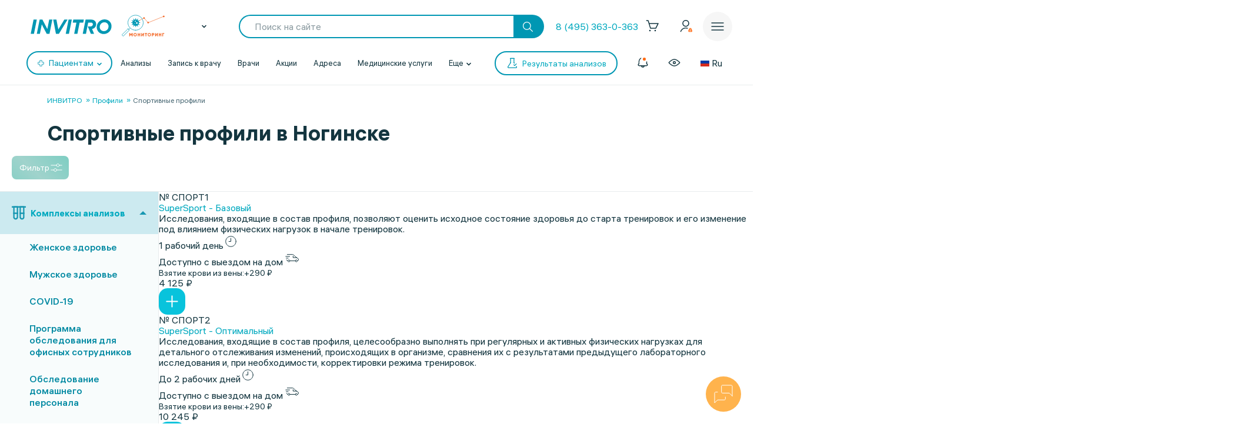

--- FILE ---
content_type: text/html;charset=utf-8
request_url: https://px.adhigh.net/p/sync.html?u=sWH56IHwHUp.AikABlGb4KrPDw&l=bidvol,adtec,silvermob,rutube_ads,adriver,quiet_media,vibevideo,ohmybid,qvnt,adstreamer,gpmdata,otm_video,aidata,buzzoola,punchmedia,amberdata,bidster,umg,skyadvert,sm,videonow,btw,moevideo,adspend,solta,sape,xapads,alfasense,uma_cid_init,yandexssp,techdig,quiet_media_2&site_id=9951
body_size: 465
content:
<html><head><meta name="referrer" content="unsafe-url"><title></title></head><body style='padding:0;margin:0;border:0'><img src="https://ssp.bidvol.com/usersync?id=sWH56IHwHUp.AikABlGb4KrPDw&dspcsid=142" style="width:0;height:0;position:absolute;" alt=""/><img src="https://ads.adtec.ru/csync?pid=getint&uid=sWH56IHwHUp.AikABlGb4KrPDw" style="width:0;height:0;position:absolute;" alt=""/><img src="https://ck.silvermob.com/sync?pid=534&uid=sWH56IHwHUp.AikABlGb4KrPDw" style="width:0;height:0;position:absolute;" alt=""/><img src="https://ssp.rutube.ru/api/v1/sync?p=1&uid=sWH56IHwHUp.AikABlGb4KrPDw" style="width:0;height:0;position:absolute;" alt=""/><img src="https://ssp.adriver.ru/cgi-bin/sync.cgi?dsp_id=112&external_id=sWH56IHwHUp.AikABlGb4KrPDw" style="width:0;height:0;position:absolute;" alt=""/><img src="https://matching.mobilebanner.ru/p.gif?pid=getintent-qm&id=sWH56IHwHUp.AikABlGb4KrPDw" style="width:0;height:0;position:absolute;" alt=""/><img src="https://rtb.hhkld.com/tools/sync?dsp=5&uid=sWH56IHwHUp.AikABlGb4KrPDw" style="width:0;height:0;position:absolute;" alt=""/><img src="https://match.ohmy.bid/cm?dsp_id=49&uid=sWH56IHwHUp.AikABlGb4KrPDw" style="width:0;height:0;position:absolute;" alt=""/><img src="https://tms.dmp.wi-fi.ru/?dmpkit_cid=81460eb5-647b-4d9b-a3e3-7863f294c3da&dmpkit_evid=fafb6b76-fede-405c-b6ee-e5fb99e1d004&gi_id=sWH56IHwHUp.AikABlGb4KrPDw&ru=https%3A%2F%2Fpx.adhigh.net%2Fp%2Fcm%2Fqvntstr%3Fu%3D[UID]" style="width:0;height:0;position:absolute;" alt=""/><img src="https://s.suprion.ru/p?s=getintent&u=sWH56IHwHUp.AikABlGb4KrPDw" style="width:0;height:0;position:absolute;" alt=""/><img src="https://tms.gpmdata.ru/?dmpkit_cid=81460eb5-647b-4d9b-a3e3-7863f294c3da&dmpkit_evid=fafb6b76-fede-405c-b6ee-e5fb99e1d004&gi_id=sWH56IHwHUp.AikABlGb4KrPDw" style="width:0;height:0;position:absolute;" alt=""/><img src="https://sync.dmp.otm-r.com/match/getintent?id=sWH56IHwHUp.AikABlGb4KrPDw" style="width:0;height:0;position:absolute;" alt=""/><img src="https://x01.aidata.io/0.gif?pid=GETINTENT&id=sWH56IHwHUp.AikABlGb4KrPDw" style="width:0;height:0;position:absolute;" alt=""/><img src="https://exchange.buzzoola.com/cookiesync/dsp/getintent?uid=sWH56IHwHUp.AikABlGb4KrPDw" style="width:0;height:0;position:absolute;" alt=""/><img src="https://tech.punchmedia.ru/sync/?ps=getintent&pn=s02&pu=sWH56IHwHUp.AikABlGb4KrPDw" style="width:0;height:0;position:absolute;" alt=""/><img src="https://dmg.digitaltarget.ru/1/3164/i/i?a=164&e=sWH56IHwHUp.AikABlGb4KrPDw&i=1769000849710" style="width:0;height:0;position:absolute;" alt=""/><img src="https://ssp.bidster.net/bind/322ff515-8ef0-4bb6-ad59-32f27dbf58ed?id=sWH56IHwHUp.AikABlGb4KrPDw" style="width:0;height:0;position:absolute;" alt=""/><img src="https://a.utraff.com/sync?dsp=GetIntent&buyerid=sWH56IHwHUp.AikABlGb4KrPDw" style="width:0;height:0;position:absolute;" alt=""/><img src="https://code.moviead55.ru/go/csync?cn=gtnt&bid=sWH56IHwHUp.AikABlGb4KrPDw" style="width:0;height:0;position:absolute;" alt=""/><img src="https://dmp.sbermarketing.ru/?dmpkit_cid=9064fc6c-76fe-4a6d-aea6-92ef3f343257&amp;dmpkit_evid=hOpQTFKAtHVGfECoHcqcvBATgrWkzaVo&amp;user_getint=sWH56IHwHUp.AikABlGb4KrPDw&ru=https%3A%2F%2Fpx.adhigh.net%2Fp%2Fcm%2Fsm" style="width:0;height:0;position:absolute;" alt=""/><img src="https://sync.videonow.ru/ssp?dsp=3&uuid=sWH56IHwHUp.AikABlGb4KrPDw" style="width:0;height:0;position:absolute;" alt=""/><img src="https://ads.betweendigital.com/match?bidder_id=37&external_user_id=sWH56IHwHUp.AikABlGb4KrPDw" style="width:0;height:0;position:absolute;" alt=""/><img src="https://rtb.moe.video/cs?d=9&b=sWH56IHwHUp.AikABlGb4KrPDw" style="width:0;height:0;position:absolute;" alt=""/><img src="https://prodmp.ru/getIntent?uid=sWH56IHwHUp.AikABlGb4KrPDw" style="width:0;height:0;position:absolute;" alt=""/><img src="https://kimberlite.io/rtb/sync/getintent?u=sWH56IHwHUp.AikABlGb4KrPDw" style="width:0;height:0;position:absolute;" alt=""/><img src="https://mc.acint.net/rmatch?dp=17&euid=sWH56IHwHUp.AikABlGb4KrPDw&r=https%3A%2F%2Fmc.acint.net%2Fcmatch%3Fdp%3D17" style="width:0;height:0;position:absolute;" alt=""/><img src="https://sync.adkernel.com/user-sync?dsp=37&t=image&uid=sWH56IHwHUp.AikABlGb4KrPDw" style="width:0;height:0;position:absolute;" alt=""/><img src="https://cs.alfasense.com/p?ssp=gi&id=sWH56IHwHUp.AikABlGb4KrPDw" style="width:0;height:0;position:absolute;" alt=""/><img src="https://id.uma.media/return?to=https://px.adhigh.net/p/cm/uma_cid_store?a=b&b=c&z=" style="width:0;height:0;position:absolute;" alt=""/><img src="https://an.yandex.ru/mapuid/getintentis/sWH56IHwHUp.AikABlGb4KrPDw" style="width:0;height:0;position:absolute;" alt=""/><img src="https://sync.opendsp.ru/match/getintent?id=sWH56IHwHUp.AikABlGb4KrPDw" style="width:0;height:0;position:absolute;" alt=""/><img src="https://const.uno/p.gif?p=38&r=2&id=sWH56IHwHUp.AikABlGb4KrPDw" style="width:0;height:0;position:absolute;" alt=""/></body></html>

--- FILE ---
content_type: application/javascript
request_url: https://sync.bumlam.com/?src=etg1
body_size: 228
content:
var _userCode = '2430831a-f6ca-11f0-b60c-002590c82436#1769000849';

--- FILE ---
content_type: application/x-javascript
request_url: https://www.invitro.ru/669914e6cd43997138b6cf42.js?1768461021022
body_size: 179214
content:
!function(e,t){"object"==typeof exports&&"undefined"!=typeof module?t(exports):"function"==typeof define&&define.amd?define(["exports"],t):t(e.acorn=e.acorn||{})}(this,function(e){"use strict";function t(e,t){for(var r=65536,i=0;i<t.length;i+=2){if(r+=t[i],r>e)return!1;if(r+=t[i+1],r>=e)return!0}}function r(e,r){return e<65?36===e:e<91||(e<97?95===e:e<123||(e<=65535?e>=170&&S.test(String.fromCharCode(e)):r!==!1&&t(e,T)))}function i(e,r){return e<48?36===e:e<58||!(e<65)&&(e<91||(e<97?95===e:e<123||(e<=65535?e>=170&&D.test(String.fromCharCode(e)):r!==!1&&(t(e,T)||t(e,k)))))}function s(e,t){return new C(e,{beforeExpr:!0,binop:t})}function n(e,t){return void 0===t&&(t={}),t.keyword=e,O[e]=new C(e,t)}function a(e){return 10===e||13===e||8232===e||8233==e}function o(e){return"[object Array]"===Object.prototype.toString.call(e)}function c(e,t){return Object.prototype.hasOwnProperty.call(e,t)}function u(e,t){for(var r=1,i=0;;){q.lastIndex=i;var s=q.exec(e);if(!(s&&s.index<t))return new B(r,t-i);++r,i=s.index+s[0].length}}function l(e){var t={};for(var r in P)t[r]=e&&c(e,r)?e[r]:P[r];if(null==t.allowReserved&&(t.allowReserved=t.ecmaVersion<5),o(t.onToken)){var i=t.onToken;t.onToken=function(e){return i.push(e)}}return o(t.onComment)&&(t.onComment=p(t,t.onComment)),t}function p(e,t){return function(r,i,s,n,a,o){var c={type:r?"Block":"Line",value:i,start:s,end:n};e.locations&&(c.loc=new M(this,a,o)),e.ranges&&(c.range=[s,n]),t.push(c)}}function h(e){return new RegExp("^("+e.replace(/ /g,"|")+")$")}function d(e,t,r,i){return e.type=t,e.end=r,this.options.locations&&(e.loc.end=i),this.options.ranges&&(e.range[1]=r),e}function f(e,t,r,i){try{return new RegExp(e,t)}catch(e){if(void 0!==r)throw e instanceof SyntaxError&&i.raise(r,"Error parsing regular expression: "+e.message),e}}function m(e){return e<=65535?String.fromCharCode(e):(e-=65536,String.fromCharCode((e>>10)+55296,(1023&e)+56320))}function g(e,t){return new U(t,e).parse()}function b(e,t,r){var i=new U(r,e,t);return i.nextToken(),i.parseExpression()}function v(e,t){return new U(t,e)}var y={3:"abstract boolean byte char class double enum export extends final float goto implements import int interface long native package private protected public short static super synchronized throws transient volatile",5:"class enum extends super const export import",6:"enum",7:"enum",strict:"implements interface let package private protected public static yield",strictBind:"eval arguments"},E="break case catch continue debugger default do else finally for function if return switch throw try var while with null true false instanceof typeof void delete new in this",x={5:E,6:E+" const class extends export import super"},w="\xaa\xb5\xba\xc0-\xd6\xd8-\xf6\xf8-\u02c1\u02c6-\u02d1\u02e0-\u02e4\u02ec\u02ee\u0370-\u0374\u0376\u0377\u037a-\u037d\u037f\u0386\u0388-\u038a\u038c\u038e-\u03a1\u03a3-\u03f5\u03f7-\u0481\u048a-\u052f\u0531-\u0556\u0559\u0561-\u0587\u05d0-\u05ea\u05f0-\u05f2\u0620-\u064a\u066e\u066f\u0671-\u06d3\u06d5\u06e5\u06e6\u06ee\u06ef\u06fa-\u06fc\u06ff\u0710\u0712-\u072f\u074d-\u07a5\u07b1\u07ca-\u07ea\u07f4\u07f5\u07fa\u0800-\u0815\u081a\u0824\u0828\u0840-\u0858\u08a0-\u08b4\u08b6-\u08bd\u0904-\u0939\u093d\u0950\u0958-\u0961\u0971-\u0980\u0985-\u098c\u098f\u0990\u0993-\u09a8\u09aa-\u09b0\u09b2\u09b6-\u09b9\u09bd\u09ce\u09dc\u09dd\u09df-\u09e1\u09f0\u09f1\u0a05-\u0a0a\u0a0f\u0a10\u0a13-\u0a28\u0a2a-\u0a30\u0a32\u0a33\u0a35\u0a36\u0a38\u0a39\u0a59-\u0a5c\u0a5e\u0a72-\u0a74\u0a85-\u0a8d\u0a8f-\u0a91\u0a93-\u0aa8\u0aaa-\u0ab0\u0ab2\u0ab3\u0ab5-\u0ab9\u0abd\u0ad0\u0ae0\u0ae1\u0af9\u0b05-\u0b0c\u0b0f\u0b10\u0b13-\u0b28\u0b2a-\u0b30\u0b32\u0b33\u0b35-\u0b39\u0b3d\u0b5c\u0b5d\u0b5f-\u0b61\u0b71\u0b83\u0b85-\u0b8a\u0b8e-\u0b90\u0b92-\u0b95\u0b99\u0b9a\u0b9c\u0b9e\u0b9f\u0ba3\u0ba4\u0ba8-\u0baa\u0bae-\u0bb9\u0bd0\u0c05-\u0c0c\u0c0e-\u0c10\u0c12-\u0c28\u0c2a-\u0c39\u0c3d\u0c58-\u0c5a\u0c60\u0c61\u0c80\u0c85-\u0c8c\u0c8e-\u0c90\u0c92-\u0ca8\u0caa-\u0cb3\u0cb5-\u0cb9\u0cbd\u0cde\u0ce0\u0ce1\u0cf1\u0cf2\u0d05-\u0d0c\u0d0e-\u0d10\u0d12-\u0d3a\u0d3d\u0d4e\u0d54-\u0d56\u0d5f-\u0d61\u0d7a-\u0d7f\u0d85-\u0d96\u0d9a-\u0db1\u0db3-\u0dbb\u0dbd\u0dc0-\u0dc6\u0e01-\u0e30\u0e32\u0e33\u0e40-\u0e46\u0e81\u0e82\u0e84\u0e87\u0e88\u0e8a\u0e8d\u0e94-\u0e97\u0e99-\u0e9f\u0ea1-\u0ea3\u0ea5\u0ea7\u0eaa\u0eab\u0ead-\u0eb0\u0eb2\u0eb3\u0ebd\u0ec0-\u0ec4\u0ec6\u0edc-\u0edf\u0f00\u0f40-\u0f47\u0f49-\u0f6c\u0f88-\u0f8c\u1000-\u102a\u103f\u1050-\u1055\u105a-\u105d\u1061\u1065\u1066\u106e-\u1070\u1075-\u1081\u108e\u10a0-\u10c5\u10c7\u10cd\u10d0-\u10fa\u10fc-\u1248\u124a-\u124d\u1250-\u1256\u1258\u125a-\u125d\u1260-\u1288\u128a-\u128d\u1290-\u12b0\u12b2-\u12b5\u12b8-\u12be\u12c0\u12c2-\u12c5\u12c8-\u12d6\u12d8-\u1310\u1312-\u1315\u1318-\u135a\u1380-\u138f\u13a0-\u13f5\u13f8-\u13fd\u1401-\u166c\u166f-\u167f\u1681-\u169a\u16a0-\u16ea\u16ee-\u16f8\u1700-\u170c\u170e-\u1711\u1720-\u1731\u1740-\u1751\u1760-\u176c\u176e-\u1770\u1780-\u17b3\u17d7\u17dc\u1820-\u1877\u1880-\u18a8\u18aa\u18b0-\u18f5\u1900-\u191e\u1950-\u196d\u1970-\u1974\u1980-\u19ab\u19b0-\u19c9\u1a00-\u1a16\u1a20-\u1a54\u1aa7\u1b05-\u1b33\u1b45-\u1b4b\u1b83-\u1ba0\u1bae\u1baf\u1bba-\u1be5\u1c00-\u1c23\u1c4d-\u1c4f\u1c5a-\u1c7d\u1c80-\u1c88\u1ce9-\u1cec\u1cee-\u1cf1\u1cf5\u1cf6\u1d00-\u1dbf\u1e00-\u1f15\u1f18-\u1f1d\u1f20-\u1f45\u1f48-\u1f4d\u1f50-\u1f57\u1f59\u1f5b\u1f5d\u1f5f-\u1f7d\u1f80-\u1fb4\u1fb6-\u1fbc\u1fbe\u1fc2-\u1fc4\u1fc6-\u1fcc\u1fd0-\u1fd3\u1fd6-\u1fdb\u1fe0-\u1fec\u1ff2-\u1ff4\u1ff6-\u1ffc\u2071\u207f\u2090-\u209c\u2102\u2107\u210a-\u2113\u2115\u2118-\u211d\u2124\u2126\u2128\u212a-\u2139\u213c-\u213f\u2145-\u2149\u214e\u2160-\u2188\u2c00-\u2c2e\u2c30-\u2c5e\u2c60-\u2ce4\u2ceb-\u2cee\u2cf2\u2cf3\u2d00-\u2d25\u2d27\u2d2d\u2d30-\u2d67\u2d6f\u2d80-\u2d96\u2da0-\u2da6\u2da8-\u2dae\u2db0-\u2db6\u2db8-\u2dbe\u2dc0-\u2dc6\u2dc8-\u2dce\u2dd0-\u2dd6\u2dd8-\u2dde\u3005-\u3007\u3021-\u3029\u3031-\u3035\u3038-\u303c\u3041-\u3096\u309b-\u309f\u30a1-\u30fa\u30fc-\u30ff\u3105-\u312d\u3131-\u318e\u31a0-\u31ba\u31f0-\u31ff\u3400-\u4db5\u4e00-\u9fd5\ua000-\ua48c\ua4d0-\ua4fd\ua500-\ua60c\ua610-\ua61f\ua62a\ua62b\ua640-\ua66e\ua67f-\ua69d\ua6a0-\ua6ef\ua717-\ua71f\ua722-\ua788\ua78b-\ua7ae\ua7b0-\ua7b7\ua7f7-\ua801\ua803-\ua805\ua807-\ua80a\ua80c-\ua822\ua840-\ua873\ua882-\ua8b3\ua8f2-\ua8f7\ua8fb\ua8fd\ua90a-\ua925\ua930-\ua946\ua960-\ua97c\ua984-\ua9b2\ua9cf\ua9e0-\ua9e4\ua9e6-\ua9ef\ua9fa-\ua9fe\uaa00-\uaa28\uaa40-\uaa42\uaa44-\uaa4b\uaa60-\uaa76\uaa7a\uaa7e-\uaaaf\uaab1\uaab5\uaab6\uaab9-\uaabd\uaac0\uaac2\uaadb-\uaadd\uaae0-\uaaea\uaaf2-\uaaf4\uab01-\uab06\uab09-\uab0e\uab11-\uab16\uab20-\uab26\uab28-\uab2e\uab30-\uab5a\uab5c-\uab65\uab70-\uabe2\uac00-\ud7a3\ud7b0-\ud7c6\ud7cb-\ud7fb\uf900-\ufa6d\ufa70-\ufad9\ufb00-\ufb06\ufb13-\ufb17\ufb1d\ufb1f-\ufb28\ufb2a-\ufb36\ufb38-\ufb3c\ufb3e\ufb40\ufb41\ufb43\ufb44\ufb46-\ufbb1\ufbd3-\ufd3d\ufd50-\ufd8f\ufd92-\ufdc7\ufdf0-\ufdfb\ufe70-\ufe74\ufe76-\ufefc\uff21-\uff3a\uff41-\uff5a\uff66-\uffbe\uffc2-\uffc7\uffca-\uffcf\uffd2-\uffd7\uffda-\uffdc",A="\u200c\u200d\xb7\u0300-\u036f\u0387\u0483-\u0487\u0591-\u05bd\u05bf\u05c1\u05c2\u05c4\u05c5\u05c7\u0610-\u061a\u064b-\u0669\u0670\u06d6-\u06dc\u06df-\u06e4\u06e7\u06e8\u06ea-\u06ed\u06f0-\u06f9\u0711\u0730-\u074a\u07a6-\u07b0\u07c0-\u07c9\u07eb-\u07f3\u0816-\u0819\u081b-\u0823\u0825-\u0827\u0829-\u082d\u0859-\u085b\u08d4-\u08e1\u08e3-\u0903\u093a-\u093c\u093e-\u094f\u0951-\u0957\u0962\u0963\u0966-\u096f\u0981-\u0983\u09bc\u09be-\u09c4\u09c7\u09c8\u09cb-\u09cd\u09d7\u09e2\u09e3\u09e6-\u09ef\u0a01-\u0a03\u0a3c\u0a3e-\u0a42\u0a47\u0a48\u0a4b-\u0a4d\u0a51\u0a66-\u0a71\u0a75\u0a81-\u0a83\u0abc\u0abe-\u0ac5\u0ac7-\u0ac9\u0acb-\u0acd\u0ae2\u0ae3\u0ae6-\u0aef\u0b01-\u0b03\u0b3c\u0b3e-\u0b44\u0b47\u0b48\u0b4b-\u0b4d\u0b56\u0b57\u0b62\u0b63\u0b66-\u0b6f\u0b82\u0bbe-\u0bc2\u0bc6-\u0bc8\u0bca-\u0bcd\u0bd7\u0be6-\u0bef\u0c00-\u0c03\u0c3e-\u0c44\u0c46-\u0c48\u0c4a-\u0c4d\u0c55\u0c56\u0c62\u0c63\u0c66-\u0c6f\u0c81-\u0c83\u0cbc\u0cbe-\u0cc4\u0cc6-\u0cc8\u0cca-\u0ccd\u0cd5\u0cd6\u0ce2\u0ce3\u0ce6-\u0cef\u0d01-\u0d03\u0d3e-\u0d44\u0d46-\u0d48\u0d4a-\u0d4d\u0d57\u0d62\u0d63\u0d66-\u0d6f\u0d82\u0d83\u0dca\u0dcf-\u0dd4\u0dd6\u0dd8-\u0ddf\u0de6-\u0def\u0df2\u0df3\u0e31\u0e34-\u0e3a\u0e47-\u0e4e\u0e50-\u0e59\u0eb1\u0eb4-\u0eb9\u0ebb\u0ebc\u0ec8-\u0ecd\u0ed0-\u0ed9\u0f18\u0f19\u0f20-\u0f29\u0f35\u0f37\u0f39\u0f3e\u0f3f\u0f71-\u0f84\u0f86\u0f87\u0f8d-\u0f97\u0f99-\u0fbc\u0fc6\u102b-\u103e\u1040-\u1049\u1056-\u1059\u105e-\u1060\u1062-\u1064\u1067-\u106d\u1071-\u1074\u1082-\u108d\u108f-\u109d\u135d-\u135f\u1369-\u1371\u1712-\u1714\u1732-\u1734\u1752\u1753\u1772\u1773\u17b4-\u17d3\u17dd\u17e0-\u17e9\u180b-\u180d\u1810-\u1819\u18a9\u1920-\u192b\u1930-\u193b\u1946-\u194f\u19d0-\u19da\u1a17-\u1a1b\u1a55-\u1a5e\u1a60-\u1a7c\u1a7f-\u1a89\u1a90-\u1a99\u1ab0-\u1abd\u1b00-\u1b04\u1b34-\u1b44\u1b50-\u1b59\u1b6b-\u1b73\u1b80-\u1b82\u1ba1-\u1bad\u1bb0-\u1bb9\u1be6-\u1bf3\u1c24-\u1c37\u1c40-\u1c49\u1c50-\u1c59\u1cd0-\u1cd2\u1cd4-\u1ce8\u1ced\u1cf2-\u1cf4\u1cf8\u1cf9\u1dc0-\u1df5\u1dfb-\u1dff\u203f\u2040\u2054\u20d0-\u20dc\u20e1\u20e5-\u20f0\u2cef-\u2cf1\u2d7f\u2de0-\u2dff\u302a-\u302f\u3099\u309a\ua620-\ua629\ua66f\ua674-\ua67d\ua69e\ua69f\ua6f0\ua6f1\ua802\ua806\ua80b\ua823-\ua827\ua880\ua881\ua8b4-\ua8c5\ua8d0-\ua8d9\ua8e0-\ua8f1\ua900-\ua909\ua926-\ua92d\ua947-\ua953\ua980-\ua983\ua9b3-\ua9c0\ua9d0-\ua9d9\ua9e5\ua9f0-\ua9f9\uaa29-\uaa36\uaa43\uaa4c\uaa4d\uaa50-\uaa59\uaa7b-\uaa7d\uaab0\uaab2-\uaab4\uaab7\uaab8\uaabe\uaabf\uaac1\uaaeb-\uaaef\uaaf5\uaaf6\uabe3-\uabea\uabec\uabed\uabf0-\uabf9\ufb1e\ufe00-\ufe0f\ufe20-\ufe2f\ufe33\ufe34\ufe4d-\ufe4f\uff10-\uff19\uff3f",S=new RegExp("["+w+"]"),D=new RegExp("["+w+A+"]");w=A=null;var T=[0,11,2,25,2,18,2,1,2,14,3,13,35,122,70,52,268,28,4,48,48,31,17,26,6,37,11,29,3,35,5,7,2,4,43,157,19,35,5,35,5,39,9,51,157,310,10,21,11,7,153,5,3,0,2,43,2,1,4,0,3,22,11,22,10,30,66,18,2,1,11,21,11,25,71,55,7,1,65,0,16,3,2,2,2,26,45,28,4,28,36,7,2,27,28,53,11,21,11,18,14,17,111,72,56,50,14,50,785,52,76,44,33,24,27,35,42,34,4,0,13,47,15,3,22,0,2,0,36,17,2,24,85,6,2,0,2,3,2,14,2,9,8,46,39,7,3,1,3,21,2,6,2,1,2,4,4,0,19,0,13,4,159,52,19,3,54,47,21,1,2,0,185,46,42,3,37,47,21,0,60,42,86,25,391,63,32,0,449,56,264,8,2,36,18,0,50,29,881,921,103,110,18,195,2749,1070,4050,582,8634,568,8,30,114,29,19,47,17,3,32,20,6,18,881,68,12,0,67,12,65,0,32,6124,20,754,9486,1,3071,106,6,12,4,8,8,9,5991,84,2,70,2,1,3,0,3,1,3,3,2,11,2,0,2,6,2,64,2,3,3,7,2,6,2,27,2,3,2,4,2,0,4,6,2,339,3,24,2,24,2,30,2,24,2,30,2,24,2,30,2,24,2,30,2,24,2,7,4149,196,60,67,1213,3,2,26,2,1,2,0,3,0,2,9,2,3,2,0,2,0,7,0,5,0,2,0,2,0,2,2,2,1,2,0,3,0,2,0,2,0,2,0,2,0,2,1,2,0,3,3,2,6,2,3,2,3,2,0,2,9,2,16,6,2,2,4,2,16,4421,42710,42,4148,12,221,3,5761,10591,541],k=[509,0,227,0,150,4,294,9,1368,2,2,1,6,3,41,2,5,0,166,1,1306,2,54,14,32,9,16,3,46,10,54,9,7,2,37,13,2,9,52,0,13,2,49,13,10,2,4,9,83,11,7,0,161,11,6,9,7,3,57,0,2,6,3,1,3,2,10,0,11,1,3,6,4,4,193,17,10,9,87,19,13,9,214,6,3,8,28,1,83,16,16,9,82,12,9,9,84,14,5,9,423,9,838,7,2,7,17,9,57,21,2,13,19882,9,135,4,60,6,26,9,1016,45,17,3,19723,1,5319,4,4,5,9,7,3,6,31,3,149,2,1418,49,513,54,5,49,9,0,15,0,23,4,2,14,1361,6,2,16,3,6,2,1,2,4,2214,6,110,6,6,9,792487,239],C=function(e,t){void 0===t&&(t={}),this.label=e,this.keyword=t.keyword,this.beforeExpr=!!t.beforeExpr,this.startsExpr=!!t.startsExpr,this.isLoop=!!t.isLoop,this.isAssign=!!t.isAssign,this.prefix=!!t.prefix,this.postfix=!!t.postfix,this.binop=t.binop||null,this.updateContext=null},N={beforeExpr:!0},L={startsExpr:!0},O={},R={num:new C("num",L),regexp:new C("regexp",L),string:new C("string",L),name:new C("name",L),eof:new C("eof"),bracketL:new C("[",{beforeExpr:!0,startsExpr:!0}),bracketR:new C("]"),braceL:new C("{",{beforeExpr:!0,startsExpr:!0}),braceR:new C("}"),parenL:new C("(",{beforeExpr:!0,startsExpr:!0}),parenR:new C(")"),comma:new C(",",N),semi:new C(";",N),colon:new C(":",N),dot:new C("."),question:new C("?",N),arrow:new C("=>",N),template:new C("template"),ellipsis:new C("...",N),backQuote:new C("`",L),dollarBraceL:new C("${",{beforeExpr:!0,startsExpr:!0}),eq:new C("=",{beforeExpr:!0,isAssign:!0}),assign:new C("_=",{beforeExpr:!0,isAssign:!0}),incDec:new C("++/--",{prefix:!0,postfix:!0,startsExpr:!0}),prefix:new C("prefix",{beforeExpr:!0,prefix:!0,startsExpr:!0}),logicalOR:s("||",1),logicalAND:s("&&",2),bitwiseOR:s("|",3),bitwiseXOR:s("^",4),bitwiseAND:s("&",5),equality:s("==/!=",6),relational:s("</>",7),bitShift:s("<</>>",8),plusMin:new C("+/-",{beforeExpr:!0,binop:9,prefix:!0,startsExpr:!0}),modulo:s("%",10),star:s("*",10),slash:s("/",10),starstar:new C("**",{beforeExpr:!0}),_break:n("break"),_case:n("case",N),_catch:n("catch"),_continue:n("continue"),_debugger:n("debugger"),_default:n("default",N),_do:n("do",{isLoop:!0,beforeExpr:!0}),_else:n("else",N),_finally:n("finally"),_for:n("for",{isLoop:!0}),_function:n("function",L),_if:n("if"),_return:n("return",N),_switch:n("switch"),_throw:n("throw",N),_try:n("try"),_var:n("var"),_const:n("const"),_while:n("while",{isLoop:!0}),_with:n("with"),_new:n("new",{beforeExpr:!0,startsExpr:!0}),_this:n("this",L),_super:n("super",L),_class:n("class"),_extends:n("extends",N),_export:n("export"),_import:n("import"),_null:n("null",L),_true:n("true",L),_false:n("false",L),_in:n("in",{beforeExpr:!0,binop:7}),_instanceof:n("instanceof",{beforeExpr:!0,binop:7}),_typeof:n("typeof",{beforeExpr:!0,prefix:!0,startsExpr:!0}),_void:n("void",{beforeExpr:!0,prefix:!0,startsExpr:!0}),_delete:n("delete",{beforeExpr:!0,prefix:!0,startsExpr:!0})},I=/\r\n?|\n|\u2028|\u2029/,q=new RegExp(I.source,"g"),_=/[\u1680\u180e\u2000-\u200a\u202f\u205f\u3000\ufeff]/,F=/(?:\s|\/\/.*|\/\*[^]*?\*\/)*/g,B=function(e,t){this.line=e,this.column=t};B.prototype.offset=function(e){return new B(this.line,this.column+e)};var M=function(e,t,r){this.start=t,this.end=r,null!==e.sourceFile&&(this.source=e.sourceFile)},P={ecmaVersion:6,sourceType:"script",onInsertedSemicolon:null,onTrailingComma:null,allowReserved:null,allowReturnOutsideFunction:!1,allowImportExportEverywhere:!1,allowHashBang:!1,locations:!1,onToken:null,onComment:null,ranges:!1,program:null,sourceFile:null,directSourceFile:null,preserveParens:!1,plugins:{}},V={},U=function(e,t,r){this.options=e=l(e),this.sourceFile=e.sourceFile,this.keywords=h(x[e.ecmaVersion>=6?6:5]);var i=e.allowReserved?"":y[e.ecmaVersion]+("module"==e.sourceType?" await":"");this.reservedWords=h(i);var s=(i?i+" ":"")+y.strict;this.reservedWordsStrict=h(s),this.reservedWordsStrictBind=h(s+" "+y.strictBind),this.input=String(t),this.containsEsc=!1,this.loadPlugins(e.plugins),r?(this.pos=r,this.lineStart=Math.max(0,this.input.lastIndexOf("\n",r)),this.curLine=this.input.slice(0,this.lineStart).split(I).length):(this.pos=this.lineStart=0,this.curLine=1),this.type=R.eof,this.value=null,this.start=this.end=this.pos,this.startLoc=this.endLoc=this.curPosition(),this.lastTokEndLoc=this.lastTokStartLoc=null,this.lastTokStart=this.lastTokEnd=this.pos,this.context=this.initialContext(),this.exprAllowed=!0,this.strict=this.inModule="module"===e.sourceType,this.potentialArrowAt=-1,this.inFunction=this.inGenerator=!1,this.labels=[],0===this.pos&&e.allowHashBang&&"#!"===this.input.slice(0,2)&&this.skipLineComment(2)};U.prototype.isKeyword=function(e){return this.keywords.test(e)},U.prototype.isReservedWord=function(e){return this.reservedWords.test(e)},U.prototype.extend=function(e,t){this[e]=t(this[e])},U.prototype.loadPlugins=function(e){var t=this;for(var r in e){var i=V[r];if(!i)throw new Error("Plugin '"+r+"' not found");i(t,e[r])}},U.prototype.parse=function(){var e=this.options.program||this.startNode();return this.nextToken(),this.parseTopLevel(e)};var H=U.prototype;H.isUseStrict=function(e){return this.options.ecmaVersion>=5&&"ExpressionStatement"===e.type&&"Literal"===e.expression.type&&"use strict"===e.expression.raw.slice(1,-1)},H.eat=function(e){return this.type===e&&(this.next(),!0)},H.isContextual=function(e){return this.type===R.name&&this.value===e},H.eatContextual=function(e){return this.value===e&&this.eat(R.name)},H.expectContextual=function(e){this.eatContextual(e)||this.unexpected()},H.canInsertSemicolon=function(){return this.type===R.eof||this.type===R.braceR||I.test(this.input.slice(this.lastTokEnd,this.start))},H.insertSemicolon=function(){if(this.canInsertSemicolon())return this.options.onInsertedSemicolon&&this.options.onInsertedSemicolon(this.lastTokEnd,this.lastTokEndLoc),!0},H.semicolon=function(){this.eat(R.semi)||this.insertSemicolon()||this.unexpected()},H.afterTrailingComma=function(e){if(this.type==e)return this.options.onTrailingComma&&this.options.onTrailingComma(this.lastTokStart,this.lastTokStartLoc),this.next(),!0},H.expect=function(e){this.eat(e)||this.unexpected()},H.unexpected=function(e){this.raise(null!=e?e:this.start,"Unexpected token")};var G=function(){this.shorthandAssign=0,this.trailingComma=0};H.checkPatternErrors=function(e,t){var r=e&&e.trailingComma;return t?void(r&&this.raise(r,"Comma is not permitted after the rest element")):!!r},H.checkExpressionErrors=function(e,t){var r=e&&e.shorthandAssign;return t?void(r&&this.raise(r,"Shorthand property assignments are valid only in destructuring patterns")):!!r};var z=U.prototype;z.parseTopLevel=function(e){var t=this,r=!0;for(e.body||(e.body=[]);this.type!==R.eof;){var i=t.parseStatement(!0,!0);e.body.push(i),r&&(t.isUseStrict(i)&&t.setStrict(!0),r=!1)}return this.next(),this.options.ecmaVersion>=6&&(e.sourceType=this.options.sourceType),this.finishNode(e,"Program")};var j={kind:"loop"},W={kind:"switch"};z.isLet=function(){if(this.type!==R.name||this.options.ecmaVersion<6||"let"!=this.value)return!1;F.lastIndex=this.pos;var e=F.exec(this.input),t=this.pos+e[0].length,s=this.input.charCodeAt(t);if(91===s||123==s)return!0;if(r(s,!0)){for(var n=t+1;i(this.input.charCodeAt(n),!0);++n);var a=this.input.slice(t,n);if(!this.isKeyword(a))return!0}return!1},z.parseStatement=function(e,t){var r,i=this.type,s=this.startNode();switch(this.isLet()&&(i=R._var,r="let"),i){case R._break:case R._continue:return this.parseBreakContinueStatement(s,i.keyword);case R._debugger:return this.parseDebuggerStatement(s);case R._do:return this.parseDoStatement(s);case R._for:return this.parseForStatement(s);case R._function:return!e&&this.options.ecmaVersion>=6&&this.unexpected(),this.parseFunctionStatement(s);case R._class:return e||this.unexpected(),this.parseClass(s,!0);case R._if:return this.parseIfStatement(s);case R._return:return this.parseReturnStatement(s);case R._switch:return this.parseSwitchStatement(s);case R._throw:return this.parseThrowStatement(s);case R._try:return this.parseTryStatement(s);case R._const:case R._var:return r=r||this.value,e||"var"==r||this.unexpected(),this.parseVarStatement(s,r);case R._while:return this.parseWhileStatement(s);case R._with:return this.parseWithStatement(s);case R.braceL:return this.parseBlock();case R.semi:return this.parseEmptyStatement(s);case R._export:case R._import:return this.options.allowImportExportEverywhere||(t||this.raise(this.start,"'import' and 'export' may only appear at the top level"),this.inModule||this.raise(this.start,"'import' and 'export' may appear only with 'sourceType: module'")),i===R._import?this.parseImport(s):this.parseExport(s);default:var n=this.value,a=this.parseExpression();return i===R.name&&"Identifier"===a.type&&this.eat(R.colon)?this.parseLabeledStatement(s,n,a):this.parseExpressionStatement(s,a)}},z.parseBreakContinueStatement=function(e,t){var r=this,i="break"==t;this.next(),this.eat(R.semi)||this.insertSemicolon()?e.label=null:this.type!==R.name?this.unexpected():(e.label=this.parseIdent(),this.semicolon());for(var s=0;s<this.labels.length;++s){var n=r.labels[s];if(null==e.label||n.name===e.label.name){if(null!=n.kind&&(i||"loop"===n.kind))break;if(e.label&&i)break}}return s===this.labels.length&&this.raise(e.start,"Unsyntactic "+t),this.finishNode(e,i?"BreakStatement":"ContinueStatement")},z.parseDebuggerStatement=function(e){return this.next(),this.semicolon(),this.finishNode(e,"DebuggerStatement")},z.parseDoStatement=function(e){return this.next(),this.labels.push(j),e.body=this.parseStatement(!1),this.labels.pop(),this.expect(R._while),e.test=this.parseParenExpression(),this.options.ecmaVersion>=6?this.eat(R.semi):this.semicolon(),this.finishNode(e,"DoWhileStatement")},z.parseForStatement=function(e){if(this.next(),this.labels.push(j),this.expect(R.parenL),this.type===R.semi)return this.parseFor(e,null);var t=this.isLet();if(this.type===R._var||this.type===R._const||t){var r=this.startNode(),i=t?"let":this.value;return this.next(),this.parseVar(r,!0,i),this.finishNode(r,"VariableDeclaration"),!(this.type===R._in||this.options.ecmaVersion>=6&&this.isContextual("of"))||1!==r.declarations.length||"var"!==i&&r.declarations[0].init?this.parseFor(e,r):this.parseForIn(e,r)}var s=new G,n=this.parseExpression(!0,s);return this.type===R._in||this.options.ecmaVersion>=6&&this.isContextual("of")?(this.checkPatternErrors(s,!0),this.toAssignable(n),this.checkLVal(n),this.parseForIn(e,n)):(this.checkExpressionErrors(s,!0),this.parseFor(e,n))},z.parseFunctionStatement=function(e){return this.next(),this.parseFunction(e,!0)},z.parseIfStatement=function(e){return this.next(),e.test=this.parseParenExpression(),e.consequent=this.parseStatement(!1),e.alternate=this.eat(R._else)?this.parseStatement(!1):null,this.finishNode(e,"IfStatement")},z.parseReturnStatement=function(e){return this.inFunction||this.options.allowReturnOutsideFunction||this.raise(this.start,"'return' outside of function"),this.next(),this.eat(R.semi)||this.insertSemicolon()?e.argument=null:(e.argument=this.parseExpression(),this.semicolon()),this.finishNode(e,"ReturnStatement")},z.parseSwitchStatement=function(e){var t=this;this.next(),e.discriminant=this.parseParenExpression(),e.cases=[],this.expect(R.braceL),this.labels.push(W);for(var r,i=!1;this.type!=R.braceR;)if(t.type===R._case||t.type===R._default){var s=t.type===R._case;r&&t.finishNode(r,"SwitchCase"),e.cases.push(r=t.startNode()),r.consequent=[],t.next(),s?r.test=t.parseExpression():(i&&t.raiseRecoverable(t.lastTokStart,"Multiple default clauses"),i=!0,r.test=null),t.expect(R.colon)}else r||t.unexpected(),r.consequent.push(t.parseStatement(!0));return r&&this.finishNode(r,"SwitchCase"),this.next(),this.labels.pop(),this.finishNode(e,"SwitchStatement")},z.parseThrowStatement=function(e){return this.next(),I.test(this.input.slice(this.lastTokEnd,this.start))&&this.raise(this.lastTokEnd,"Illegal newline after throw"),e.argument=this.parseExpression(),this.semicolon(),this.finishNode(e,"ThrowStatement")};var Z=[];z.parseTryStatement=function(e){if(this.next(),e.block=this.parseBlock(),e.handler=null,this.type===R._catch){var t=this.startNode();this.next(),this.expect(R.parenL),t.param=this.parseBindingAtom(),this.checkLVal(t.param,!0),this.expect(R.parenR),t.body=this.parseBlock(),e.handler=this.finishNode(t,"CatchClause")}return e.finalizer=this.eat(R._finally)?this.parseBlock():null,e.handler||e.finalizer||this.raise(e.start,"Missing catch or finally clause"),this.finishNode(e,"TryStatement")},z.parseVarStatement=function(e,t){return this.next(),this.parseVar(e,!1,t),this.semicolon(),this.finishNode(e,"VariableDeclaration")},z.parseWhileStatement=function(e){return this.next(),e.test=this.parseParenExpression(),this.labels.push(j),e.body=this.parseStatement(!1),this.labels.pop(),this.finishNode(e,"WhileStatement")},z.parseWithStatement=function(e){return this.strict&&this.raise(this.start,"'with' in strict mode"),this.next(),e.object=this.parseParenExpression(),e.body=this.parseStatement(!1),this.finishNode(e,"WithStatement")},z.parseEmptyStatement=function(e){return this.next(),this.finishNode(e,"EmptyStatement")},z.parseLabeledStatement=function(e,t,r){for(var i=this,s=0;s<this.labels.length;++s)i.labels[s].name===t&&i.raise(r.start,"Label '"+t+"' is already declared");for(var n=this.type.isLoop?"loop":this.type===R._switch?"switch":null,a=this.labels.length-1;a>=0;a--){var o=i.labels[a];if(o.statementStart!=e.start)break;o.statementStart=i.start,o.kind=n}return this.labels.push({name:t,kind:n,statementStart:this.start}),e.body=this.parseStatement(!0),this.labels.pop(),e.label=r,this.finishNode(e,"LabeledStatement")},z.parseExpressionStatement=function(e,t){return e.expression=t,this.semicolon(),this.finishNode(e,"ExpressionStatement")},z.parseBlock=function(e){var t,r=this,i=this.startNode(),s=!0;for(i.body=[],this.expect(R.braceL);!this.eat(R.braceR);){var n=r.parseStatement(!0);i.body.push(n),s&&e&&r.isUseStrict(n)&&(t=r.strict,r.setStrict(r.strict=!0)),s=!1}return t===!1&&this.setStrict(!1),this.finishNode(i,"BlockStatement")},z.parseFor=function(e,t){return e.init=t,this.expect(R.semi),e.test=this.type===R.semi?null:this.parseExpression(),this.expect(R.semi),e.update=this.type===R.parenR?null:this.parseExpression(),this.expect(R.parenR),e.body=this.parseStatement(!1),this.labels.pop(),this.finishNode(e,"ForStatement")},z.parseForIn=function(e,t){var r=this.type===R._in?"ForInStatement":"ForOfStatement";return this.next(),e.left=t,e.right=this.parseExpression(),this.expect(R.parenR),e.body=this.parseStatement(!1),this.labels.pop(),this.finishNode(e,r)},z.parseVar=function(e,t,r){var i=this;for(e.declarations=[],e.kind=r;;){var s=i.startNode();if(i.parseVarId(s),i.eat(R.eq)?s.init=i.parseMaybeAssign(t):"const"!==r||i.type===R._in||i.options.ecmaVersion>=6&&i.isContextual("of")?"Identifier"==s.id.type||t&&(i.type===R._in||i.isContextual("of"))?s.init=null:i.raise(i.lastTokEnd,"Complex binding patterns require an initialization value"):i.unexpected(),e.declarations.push(i.finishNode(s,"VariableDeclarator")),!i.eat(R.comma))break}return e},z.parseVarId=function(e){e.id=this.parseBindingAtom(),this.checkLVal(e.id,!0)},z.parseFunction=function(e,t,r){this.initFunction(e),this.options.ecmaVersion>=6&&(e.generator=this.eat(R.star));var i=this.inGenerator;return this.inGenerator=e.generator,(t||this.type===R.name)&&(e.id=this.parseIdent()),this.parseFunctionParams(e),this.parseFunctionBody(e,r),this.inGenerator=i,this.finishNode(e,t?"FunctionDeclaration":"FunctionExpression")},z.parseFunctionParams=function(e){this.expect(R.parenL),e.params=this.parseBindingList(R.parenR,!1,!1,!0)},z.parseClass=function(e,t){var r=this;this.next(),this.parseClassId(e,t),this.parseClassSuper(e);var i=this.startNode(),s=!1;for(i.body=[],this.expect(R.braceL);!this.eat(R.braceR);)if(!r.eat(R.semi)){var n=r.startNode(),a=r.eat(R.star),o=r.type===R.name&&"static"===r.value;r.parsePropertyName(n),n.static=o&&r.type!==R.parenL,n.static&&(a&&r.unexpected(),a=r.eat(R.star),r.parsePropertyName(n)),n.kind="method";var c=!1;if(!n.computed){var u=n.key;a||"Identifier"!==u.type||r.type===R.parenL||"get"!==u.name&&"set"!==u.name||(c=!0,n.kind=u.name,u=r.parsePropertyName(n)),!n.static&&("Identifier"===u.type&&"constructor"===u.name||"Literal"===u.type&&"constructor"===u.value)&&(s&&r.raise(u.start,"Duplicate constructor in the same class"),c&&r.raise(u.start,"Constructor can't have get/set modifier"),a&&r.raise(u.start,"Constructor can't be a generator"),n.kind="constructor",s=!0)}if(r.parseClassMethod(i,n,a),c){var l="get"===n.kind?0:1;if(n.value.params.length!==l){var p=n.value.start;"get"===n.kind?r.raiseRecoverable(p,"getter should have no params"):r.raiseRecoverable(p,"setter should have exactly one param")}"set"===n.kind&&"RestElement"===n.value.params[0].type&&r.raise(n.value.params[0].start,"Setter cannot use rest params")}}return e.body=this.finishNode(i,"ClassBody"),this.finishNode(e,t?"ClassDeclaration":"ClassExpression")},z.parseClassMethod=function(e,t,r){t.value=this.parseMethod(r),e.body.push(this.finishNode(t,"MethodDefinition"))},z.parseClassId=function(e,t){e.id=this.type===R.name?this.parseIdent():t?this.unexpected():null},z.parseClassSuper=function(e){e.superClass=this.eat(R._extends)?this.parseExprSubscripts():null},z.parseExport=function(e){var t=this;if(this.next(),this.eat(R.star))return this.expectContextual("from"),e.source=this.type===R.string?this.parseExprAtom():this.unexpected(),this.semicolon(),this.finishNode(e,"ExportAllDeclaration");if(this.eat(R._default)){var r=this.type==R.parenL,i=this.parseMaybeAssign(),s=!0;return r||"FunctionExpression"!=i.type&&"ClassExpression"!=i.type||(s=!1,i.id&&(i.type="FunctionExpression"==i.type?"FunctionDeclaration":"ClassDeclaration")),e.declaration=i,s&&this.semicolon(),this.finishNode(e,"ExportDefaultDeclaration")}if(this.shouldParseExportStatement())e.declaration=this.parseStatement(!0),e.specifiers=[],e.source=null;else{if(e.declaration=null,e.specifiers=this.parseExportSpecifiers(),this.eatContextual("from"))e.source=this.type===R.string?this.parseExprAtom():this.unexpected();else{for(var n=0;n<e.specifiers.length;n++)(t.keywords.test(e.specifiers[n].local.name)||t.reservedWords.test(e.specifiers[n].local.name))&&t.unexpected(e.specifiers[n].local.start);e.source=null}this.semicolon()}return this.finishNode(e,"ExportNamedDeclaration")},z.shouldParseExportStatement=function(){return this.type.keyword||this.isLet()},z.parseExportSpecifiers=function(){var e=this,t=[],r=!0;for(this.expect(R.braceL);!this.eat(R.braceR);){if(r)r=!1;else if(e.expect(R.comma),e.afterTrailingComma(R.braceR))break;var i=e.startNode();i.local=e.parseIdent(e.type===R._default),i.exported=e.eatContextual("as")?e.parseIdent(!0):i.local,t.push(e.finishNode(i,"ExportSpecifier"))}return t},z.parseImport=function(e){return this.next(),this.type===R.string?(e.specifiers=Z,e.source=this.parseExprAtom()):(e.specifiers=this.parseImportSpecifiers(),this.expectContextual("from"),e.source=this.type===R.string?this.parseExprAtom():this.unexpected()),this.semicolon(),this.finishNode(e,"ImportDeclaration")},z.parseImportSpecifiers=function(){var e=this,t=[],r=!0;if(this.type===R.name){var i=this.startNode();if(i.local=this.parseIdent(),this.checkLVal(i.local,!0),t.push(this.finishNode(i,"ImportDefaultSpecifier")),!this.eat(R.comma))return t}if(this.type===R.star){var s=this.startNode();return this.next(),this.expectContextual("as"),s.local=this.parseIdent(),this.checkLVal(s.local,!0),t.push(this.finishNode(s,"ImportNamespaceSpecifier")),t}for(this.expect(R.braceL);!this.eat(R.braceR);){if(r)r=!1;else if(e.expect(R.comma),e.afterTrailingComma(R.braceR))break;var n=e.startNode();n.imported=e.parseIdent(!0),e.eatContextual("as")?n.local=e.parseIdent():(n.local=n.imported,e.isKeyword(n.local.name)&&e.unexpected(n.local.start),e.reservedWordsStrict.test(n.local.name)&&e.raise(n.local.start,"The keyword '"+n.local.name+"' is reserved")),e.checkLVal(n.local,!0),t.push(e.finishNode(n,"ImportSpecifier"))}return t};var J=U.prototype;J.toAssignable=function(e,t){var r=this;if(this.options.ecmaVersion>=6&&e)switch(e.type){case"Identifier":case"ObjectPattern":case"ArrayPattern":break;case"ObjectExpression":e.type="ObjectPattern";for(var i=0;i<e.properties.length;i++){var s=e.properties[i];"init"!==s.kind&&r.raise(s.key.start,"Object pattern can't contain getter or setter"),r.toAssignable(s.value,t)}break;case"ArrayExpression":e.type="ArrayPattern",this.toAssignableList(e.elements,t);break;case"AssignmentExpression":if("="!==e.operator){this.raise(e.left.end,"Only '=' operator can be used for specifying default value.");break}e.type="AssignmentPattern",delete e.operator;case"AssignmentPattern":"YieldExpression"===e.right.type&&this.raise(e.right.start,"Yield expression cannot be a default value");break;case"ParenthesizedExpression":e.expression=this.toAssignable(e.expression,t);break;case"MemberExpression":if(!t)break;default:this.raise(e.start,"Assigning to rvalue")}return e},J.toAssignableList=function(e,t){var r=this,i=e.length;if(i){var s=e[i-1];if(s&&"RestElement"==s.type)--i;else if(s&&"SpreadElement"==s.type){s.type="RestElement";var n=s.argument;this.toAssignable(n,t),"Identifier"!==n.type&&"MemberExpression"!==n.type&&"ArrayPattern"!==n.type&&this.unexpected(n.start),--i}t&&s&&"RestElement"===s.type&&"Identifier"!==s.argument.type&&this.unexpected(s.argument.start)}for(var a=0;a<i;a++){var o=e[a];o&&r.toAssignable(o,t)}return e;
},J.parseSpread=function(e){var t=this.startNode();return this.next(),t.argument=this.parseMaybeAssign(!1,e),this.finishNode(t,"SpreadElement")},J.parseRest=function(e){var t=this.startNode();return this.next(),e?t.argument=this.type===R.name?this.parseIdent():this.unexpected():t.argument=this.type===R.name||this.type===R.bracketL?this.parseBindingAtom():this.unexpected(),this.finishNode(t,"RestElement")},J.parseBindingAtom=function(){if(this.options.ecmaVersion<6)return this.parseIdent();switch(this.type){case R.name:return this.parseIdent();case R.bracketL:var e=this.startNode();return this.next(),e.elements=this.parseBindingList(R.bracketR,!0,!0),this.finishNode(e,"ArrayPattern");case R.braceL:return this.parseObj(!0);default:this.unexpected()}},J.parseBindingList=function(e,t,r,i){for(var s=this,n=[],a=!0;!this.eat(e);)if(a?a=!1:s.expect(R.comma),t&&s.type===R.comma)n.push(null);else{if(r&&s.afterTrailingComma(e))break;if(s.type===R.ellipsis){var o=s.parseRest(i);s.parseBindingListItem(o),n.push(o),s.type===R.comma&&s.raise(s.start,"Comma is not permitted after the rest element"),s.expect(e);break}var c=s.parseMaybeDefault(s.start,s.startLoc);s.parseBindingListItem(c),n.push(c)}return n},J.parseBindingListItem=function(e){return e},J.parseMaybeDefault=function(e,t,r){if(r=r||this.parseBindingAtom(),this.options.ecmaVersion<6||!this.eat(R.eq))return r;var i=this.startNodeAt(e,t);return i.left=r,i.right=this.parseMaybeAssign(),this.finishNode(i,"AssignmentPattern")},J.checkLVal=function(e,t,r){var i=this;switch(e.type){case"Identifier":this.strict&&this.reservedWordsStrictBind.test(e.name)&&this.raiseRecoverable(e.start,(t?"Binding ":"Assigning to ")+e.name+" in strict mode"),r&&(c(r,e.name)&&this.raiseRecoverable(e.start,"Argument name clash"),r[e.name]=!0);break;case"MemberExpression":t&&this.raiseRecoverable(e.start,(t?"Binding":"Assigning to")+" member expression");break;case"ObjectPattern":for(var s=0;s<e.properties.length;s++)i.checkLVal(e.properties[s].value,t,r);break;case"ArrayPattern":for(var n=0;n<e.elements.length;n++){var a=e.elements[n];a&&i.checkLVal(a,t,r)}break;case"AssignmentPattern":this.checkLVal(e.left,t,r);break;case"RestElement":this.checkLVal(e.argument,t,r);break;case"ParenthesizedExpression":this.checkLVal(e.expression,t,r);break;default:this.raise(e.start,(t?"Binding":"Assigning to")+" rvalue")}};var K=U.prototype;K.checkPropClash=function(e,t){if(!(this.options.ecmaVersion>=6&&(e.computed||e.method||e.shorthand))){var r,i=e.key;switch(i.type){case"Identifier":r=i.name;break;case"Literal":r=String(i.value);break;default:return}var s=e.kind;if(this.options.ecmaVersion>=6)return void("__proto__"===r&&"init"===s&&(t.proto&&this.raiseRecoverable(i.start,"Redefinition of __proto__ property"),t.proto=!0));r="$"+r;var n=t[r];if(n){var a="init"!==s;(!this.strict&&!a||!n[s])&&a^n.init||this.raiseRecoverable(i.start,"Redefinition of property")}else n=t[r]={init:!1,get:!1,set:!1};n[s]=!0}},K.parseExpression=function(e,t){var r=this,i=this.start,s=this.startLoc,n=this.parseMaybeAssign(e,t);if(this.type===R.comma){var a=this.startNodeAt(i,s);for(a.expressions=[n];this.eat(R.comma);)a.expressions.push(r.parseMaybeAssign(e,t));return this.finishNode(a,"SequenceExpression")}return n},K.parseMaybeAssign=function(e,t,r){if(this.inGenerator&&this.isContextual("yield"))return this.parseYield();var i=!1;t||(t=new G,i=!0);var s=this.start,n=this.startLoc;this.type!=R.parenL&&this.type!=R.name||(this.potentialArrowAt=this.start);var a=this.parseMaybeConditional(e,t);if(r&&(a=r.call(this,a,s,n)),this.type.isAssign){this.checkPatternErrors(t,!0),i||G.call(t);var o=this.startNodeAt(s,n);return o.operator=this.value,o.left=this.type===R.eq?this.toAssignable(a):a,t.shorthandAssign=0,this.checkLVal(a),this.next(),o.right=this.parseMaybeAssign(e),this.finishNode(o,"AssignmentExpression")}return i&&this.checkExpressionErrors(t,!0),a},K.parseMaybeConditional=function(e,t){var r=this.start,i=this.startLoc,s=this.parseExprOps(e,t);if(this.checkExpressionErrors(t))return s;if(this.eat(R.question)){var n=this.startNodeAt(r,i);return n.test=s,n.consequent=this.parseMaybeAssign(),this.expect(R.colon),n.alternate=this.parseMaybeAssign(e),this.finishNode(n,"ConditionalExpression")}return s},K.parseExprOps=function(e,t){var r=this.start,i=this.startLoc,s=this.parseMaybeUnary(t,!1);return this.checkExpressionErrors(t)?s:this.parseExprOp(s,r,i,-1,e)},K.parseExprOp=function(e,t,r,i,s){var n=this.type.binop;if(null!=n&&(!s||this.type!==R._in)&&n>i){var a=this.type===R.logicalOR||this.type===R.logicalAND,o=this.value;this.next();var c=this.start,u=this.startLoc,l=this.parseExprOp(this.parseMaybeUnary(null,!1),c,u,n,s),p=this.buildBinary(t,r,e,l,o,a);return this.parseExprOp(p,t,r,i,s)}return e},K.buildBinary=function(e,t,r,i,s,n){var a=this.startNodeAt(e,t);return a.left=r,a.operator=s,a.right=i,this.finishNode(a,n?"LogicalExpression":"BinaryExpression")},K.parseMaybeUnary=function(e,t){var r,i=this,s=this.start,n=this.startLoc;if(this.type.prefix){var a=this.startNode(),o=this.type===R.incDec;a.operator=this.value,a.prefix=!0,this.next(),a.argument=this.parseMaybeUnary(null,!0),this.checkExpressionErrors(e,!0),o?this.checkLVal(a.argument):this.strict&&"delete"===a.operator&&"Identifier"===a.argument.type?this.raiseRecoverable(a.start,"Deleting local variable in strict mode"):t=!0,r=this.finishNode(a,o?"UpdateExpression":"UnaryExpression")}else{if(r=this.parseExprSubscripts(e),this.checkExpressionErrors(e))return r;for(;this.type.postfix&&!this.canInsertSemicolon();){var c=i.startNodeAt(s,n);c.operator=i.value,c.prefix=!1,c.argument=r,i.checkLVal(r),i.next(),r=i.finishNode(c,"UpdateExpression")}}return!t&&this.eat(R.starstar)?this.buildBinary(s,n,r,this.parseMaybeUnary(null,!1),"**",!1):r},K.parseExprSubscripts=function(e){var t=this.start,r=this.startLoc,i=this.parseExprAtom(e),s="ArrowFunctionExpression"===i.type&&")"!==this.input.slice(this.lastTokStart,this.lastTokEnd);return this.checkExpressionErrors(e)||s?i:this.parseSubscripts(i,t,r)},K.parseSubscripts=function(e,t,r,i){for(var s=this;;)if(s.eat(R.dot)){var n=s.startNodeAt(t,r);n.object=e,n.property=s.parseIdent(!0),n.computed=!1,e=s.finishNode(n,"MemberExpression")}else if(s.eat(R.bracketL)){var a=s.startNodeAt(t,r);a.object=e,a.property=s.parseExpression(),a.computed=!0,s.expect(R.bracketR),e=s.finishNode(a,"MemberExpression")}else if(!i&&s.eat(R.parenL)){var o=s.startNodeAt(t,r);o.callee=e,o.arguments=s.parseExprList(R.parenR,!1),e=s.finishNode(o,"CallExpression")}else{if(s.type!==R.backQuote)return e;var c=s.startNodeAt(t,r);c.tag=e,c.quasi=s.parseTemplate(),e=s.finishNode(c,"TaggedTemplateExpression")}},K.parseExprAtom=function(e){var t,r=this.potentialArrowAt==this.start;switch(this.type){case R._super:this.inFunction||this.raise(this.start,"'super' outside of function or class");case R._this:var i=this.type===R._this?"ThisExpression":"Super";return t=this.startNode(),this.next(),this.finishNode(t,i);case R.name:var s=this.start,n=this.startLoc,a=this.parseIdent(this.type!==R.name);return r&&!this.canInsertSemicolon()&&this.eat(R.arrow)?this.parseArrowExpression(this.startNodeAt(s,n),[a]):a;case R.regexp:var o=this.value;return t=this.parseLiteral(o.value),t.regex={pattern:o.pattern,flags:o.flags},t;case R.num:case R.string:return this.parseLiteral(this.value);case R._null:case R._true:case R._false:return t=this.startNode(),t.value=this.type===R._null?null:this.type===R._true,t.raw=this.type.keyword,this.next(),this.finishNode(t,"Literal");case R.parenL:return this.parseParenAndDistinguishExpression(r);case R.bracketL:return t=this.startNode(),this.next(),t.elements=this.parseExprList(R.bracketR,!0,!0,e),this.finishNode(t,"ArrayExpression");case R.braceL:return this.parseObj(!1,e);case R._function:return t=this.startNode(),this.next(),this.parseFunction(t,!1);case R._class:return this.parseClass(this.startNode(),!1);case R._new:return this.parseNew();case R.backQuote:return this.parseTemplate();default:this.unexpected()}},K.parseLiteral=function(e){var t=this.startNode();return t.value=e,t.raw=this.input.slice(this.start,this.end),this.next(),this.finishNode(t,"Literal")},K.parseParenExpression=function(){this.expect(R.parenL);var e=this.parseExpression();return this.expect(R.parenR),e},K.parseParenAndDistinguishExpression=function(e){var t,r=this,i=this.start,s=this.startLoc;if(this.options.ecmaVersion>=6){this.next();for(var n,a,o=this.start,c=this.startLoc,u=[],l=!0,p=new G;this.type!==R.parenR;){if(l?l=!1:r.expect(R.comma),r.type===R.ellipsis){n=r.start,u.push(r.parseParenItem(r.parseRest()));break}r.type!==R.parenL||a||(a=r.start),u.push(r.parseMaybeAssign(!1,p,r.parseParenItem))}var h=this.start,d=this.startLoc;if(this.expect(R.parenR),e&&!this.canInsertSemicolon()&&this.eat(R.arrow))return this.checkPatternErrors(p,!0),a&&this.unexpected(a),this.parseParenArrowList(i,s,u);u.length||this.unexpected(this.lastTokStart),n&&this.unexpected(n),this.checkExpressionErrors(p,!0),u.length>1?(t=this.startNodeAt(o,c),t.expressions=u,this.finishNodeAt(t,"SequenceExpression",h,d)):t=u[0]}else t=this.parseParenExpression();if(this.options.preserveParens){var f=this.startNodeAt(i,s);return f.expression=t,this.finishNode(f,"ParenthesizedExpression")}return t},K.parseParenItem=function(e){return e},K.parseParenArrowList=function(e,t,r){return this.parseArrowExpression(this.startNodeAt(e,t),r)};var X=[];K.parseNew=function(){var e=this.startNode(),t=this.parseIdent(!0);if(this.options.ecmaVersion>=6&&this.eat(R.dot))return e.meta=t,e.property=this.parseIdent(!0),"target"!==e.property.name&&this.raiseRecoverable(e.property.start,"The only valid meta property for new is new.target"),this.inFunction||this.raiseRecoverable(e.start,"new.target can only be used in functions"),this.finishNode(e,"MetaProperty");var r=this.start,i=this.startLoc;return e.callee=this.parseSubscripts(this.parseExprAtom(),r,i,!0),this.eat(R.parenL)?e.arguments=this.parseExprList(R.parenR,!1):e.arguments=X,this.finishNode(e,"NewExpression")},K.parseTemplateElement=function(){var e=this.startNode();return e.value={raw:this.input.slice(this.start,this.end).replace(/\r\n?/g,"\n"),cooked:this.value},this.next(),e.tail=this.type===R.backQuote,this.finishNode(e,"TemplateElement")},K.parseTemplate=function(){var e=this,t=this.startNode();this.next(),t.expressions=[];var r=this.parseTemplateElement();for(t.quasis=[r];!r.tail;)e.expect(R.dollarBraceL),t.expressions.push(e.parseExpression()),e.expect(R.braceR),t.quasis.push(r=e.parseTemplateElement());return this.next(),this.finishNode(t,"TemplateLiteral")},K.parseObj=function(e,t){var r=this,i=this.startNode(),s=!0,n={};for(i.properties=[],this.next();!this.eat(R.braceR);){if(s)s=!1;else if(r.expect(R.comma),r.afterTrailingComma(R.braceR))break;var a,o,c,u=r.startNode();r.options.ecmaVersion>=6&&(u.method=!1,u.shorthand=!1,(e||t)&&(o=r.start,c=r.startLoc),e||(a=r.eat(R.star))),r.parsePropertyName(u),r.parsePropertyValue(u,e,a,o,c,t),r.checkPropClash(u,n),i.properties.push(r.finishNode(u,"Property"))}return this.finishNode(i,e?"ObjectPattern":"ObjectExpression")},K.parsePropertyValue=function(e,t,r,i,s,n){if(this.eat(R.colon))e.value=t?this.parseMaybeDefault(this.start,this.startLoc):this.parseMaybeAssign(!1,n),e.kind="init";else if(this.options.ecmaVersion>=6&&this.type===R.parenL)t&&this.unexpected(),e.kind="init",e.method=!0,e.value=this.parseMethod(r);else if(this.options.ecmaVersion>=5&&!e.computed&&"Identifier"===e.key.type&&("get"===e.key.name||"set"===e.key.name)&&this.type!=R.comma&&this.type!=R.braceR){(r||t)&&this.unexpected(),e.kind=e.key.name,this.parsePropertyName(e),e.value=this.parseMethod(!1);var a="get"===e.kind?0:1;if(e.value.params.length!==a){var o=e.value.start;"get"===e.kind?this.raiseRecoverable(o,"getter should have no params"):this.raiseRecoverable(o,"setter should have exactly one param")}"set"===e.kind&&"RestElement"===e.value.params[0].type&&this.raiseRecoverable(e.value.params[0].start,"Setter cannot use rest params")}else this.options.ecmaVersion>=6&&!e.computed&&"Identifier"===e.key.type?((this.keywords.test(e.key.name)||(this.strict?this.reservedWordsStrictBind:this.reservedWords).test(e.key.name)||this.inGenerator&&"yield"==e.key.name)&&this.raiseRecoverable(e.key.start,"'"+e.key.name+"' can not be used as shorthand property"),e.kind="init",t?e.value=this.parseMaybeDefault(i,s,e.key):this.type===R.eq&&n?(n.shorthandAssign||(n.shorthandAssign=this.start),e.value=this.parseMaybeDefault(i,s,e.key)):e.value=e.key,e.shorthand=!0):this.unexpected()},K.parsePropertyName=function(e){if(this.options.ecmaVersion>=6){if(this.eat(R.bracketL))return e.computed=!0,e.key=this.parseMaybeAssign(),this.expect(R.bracketR),e.key;e.computed=!1}return e.key=this.type===R.num||this.type===R.string?this.parseExprAtom():this.parseIdent(!0)},K.initFunction=function(e){e.id=null,this.options.ecmaVersion>=6&&(e.generator=!1,e.expression=!1)},K.parseMethod=function(e){var t=this.startNode(),r=this.inGenerator;return this.inGenerator=e,this.initFunction(t),this.expect(R.parenL),t.params=this.parseBindingList(R.parenR,!1,!1),this.options.ecmaVersion>=6&&(t.generator=e),this.parseFunctionBody(t,!1),this.inGenerator=r,this.finishNode(t,"FunctionExpression")},K.parseArrowExpression=function(e,t){var r=this.inGenerator;return this.inGenerator=!1,this.initFunction(e),e.params=this.toAssignableList(t,!0),this.parseFunctionBody(e,!0),this.inGenerator=r,this.finishNode(e,"ArrowFunctionExpression")},K.parseFunctionBody=function(e,t){var r=t&&this.type!==R.braceL;if(r)e.body=this.parseMaybeAssign(),e.expression=!0;else{var i=this.inFunction,s=this.labels;this.inFunction=!0,this.labels=[],e.body=this.parseBlock(!0),e.expression=!1,this.inFunction=i,this.labels=s}var n=!r&&e.body.body.length&&this.isUseStrict(e.body.body[0])?e.body.body[0]:null;if(this.strict||n){var a=this.strict;this.strict=!0,e.id&&this.checkLVal(e.id,!0),this.checkParams(e,n),this.strict=a}else t&&this.checkParams(e,n)},K.checkParams=function(e,t){for(var r=this,i={},s=0;s<e.params.length;s++)t&&r.options.ecmaVersion>=7&&"Identifier"!==e.params[s].type&&r.raiseRecoverable(t.start,"Illegal 'use strict' directive in function with non-simple parameter list"),r.checkLVal(e.params[s],!0,i)},K.parseExprList=function(e,t,r,i){for(var s=this,n=[],a=!0;!this.eat(e);){if(a)a=!1;else if(s.expect(R.comma),t&&s.afterTrailingComma(e))break;var o;r&&s.type===R.comma?o=null:s.type===R.ellipsis?(o=s.parseSpread(i),s.type===R.comma&&i&&!i.trailingComma&&(i.trailingComma=s.lastTokStart)):o=s.parseMaybeAssign(!1,i),n.push(o)}return n},K.parseIdent=function(e){var t=this.startNode();return e&&"never"==this.options.allowReserved&&(e=!1),this.type===R.name?(!e&&(this.strict?this.reservedWordsStrict:this.reservedWords).test(this.value)&&(this.options.ecmaVersion>=6||this.input.slice(this.start,this.end).indexOf("\\")==-1)&&this.raiseRecoverable(this.start,"The keyword '"+this.value+"' is reserved"),!e&&this.inGenerator&&"yield"===this.value&&this.raiseRecoverable(this.start,"Can not use 'yield' as identifier inside a generator"),t.name=this.value):e&&this.type.keyword?t.name=this.type.keyword:this.unexpected(),this.next(),this.finishNode(t,"Identifier")},K.parseYield=function(){var e=this.startNode();return this.next(),this.type==R.semi||this.canInsertSemicolon()||this.type!=R.star&&!this.type.startsExpr?(e.delegate=!1,e.argument=null):(e.delegate=this.eat(R.star),e.argument=this.parseMaybeAssign()),this.finishNode(e,"YieldExpression")};var Y=U.prototype;Y.raise=function(e,t){var r=u(this.input,e);t+=" ("+r.line+":"+r.column+")";var i=new SyntaxError(t);throw i.pos=e,i.loc=r,i.raisedAt=this.pos,i},Y.raiseRecoverable=Y.raise,Y.curPosition=function(){if(this.options.locations)return new B(this.curLine,this.pos-this.lineStart)};var Q=function(e,t,r){this.type="",this.start=t,this.end=0,e.options.locations&&(this.loc=new M(e,r)),e.options.directSourceFile&&(this.sourceFile=e.options.directSourceFile),e.options.ranges&&(this.range=[t,0])},$=U.prototype;$.startNode=function(){return new Q(this,this.start,this.startLoc)},$.startNodeAt=function(e,t){return new Q(this,e,t)},$.finishNode=function(e,t){return d.call(this,e,t,this.lastTokEnd,this.lastTokEndLoc)},$.finishNodeAt=function(e,t,r,i){return d.call(this,e,t,r,i)};var ee=function(e,t,r,i){this.token=e,this.isExpr=!!t,this.preserveSpace=!!r,this.override=i},te={b_stat:new ee("{",(!1)),b_expr:new ee("{",(!0)),b_tmpl:new ee("${",(!0)),p_stat:new ee("(",(!1)),p_expr:new ee("(",(!0)),q_tmpl:new ee("`",(!0),(!0),function(e){return e.readTmplToken()}),f_expr:new ee("function",(!0))},re=U.prototype;re.initialContext=function(){return[te.b_stat]},re.braceIsBlock=function(e){if(e===R.colon){var t=this.curContext();if(t===te.b_stat||t===te.b_expr)return!t.isExpr}return e===R._return?I.test(this.input.slice(this.lastTokEnd,this.start)):e===R._else||e===R.semi||e===R.eof||e===R.parenR||(e==R.braceL?this.curContext()===te.b_stat:!this.exprAllowed)},re.updateContext=function(e){var t,r=this.type;r.keyword&&e==R.dot?this.exprAllowed=!1:(t=r.updateContext)?t.call(this,e):this.exprAllowed=r.beforeExpr},R.parenR.updateContext=R.braceR.updateContext=function(){if(1==this.context.length)return void(this.exprAllowed=!0);var e=this.context.pop();e===te.b_stat&&this.curContext()===te.f_expr?(this.context.pop(),this.exprAllowed=!1):e===te.b_tmpl?this.exprAllowed=!0:this.exprAllowed=!e.isExpr},R.braceL.updateContext=function(e){this.context.push(this.braceIsBlock(e)?te.b_stat:te.b_expr),this.exprAllowed=!0},R.dollarBraceL.updateContext=function(){this.context.push(te.b_tmpl),this.exprAllowed=!0},R.parenL.updateContext=function(e){var t=e===R._if||e===R._for||e===R._with||e===R._while;this.context.push(t?te.p_stat:te.p_expr),this.exprAllowed=!0},R.incDec.updateContext=function(){},R._function.updateContext=function(e){e.beforeExpr&&e!==R.semi&&e!==R._else&&(e!==R.colon&&e!==R.braceL||this.curContext()!==te.b_stat)&&this.context.push(te.f_expr),this.exprAllowed=!1},R.backQuote.updateContext=function(){this.curContext()===te.q_tmpl?this.context.pop():this.context.push(te.q_tmpl),this.exprAllowed=!1};var ie=function(e){this.type=e.type,this.value=e.value,this.start=e.start,this.end=e.end,e.options.locations&&(this.loc=new M(e,e.startLoc,e.endLoc)),e.options.ranges&&(this.range=[e.start,e.end])},se=U.prototype,ne="object"==typeof Packages&&"[object JavaPackage]"==Object.prototype.toString.call(Packages);se.next=function(){this.options.onToken&&this.options.onToken(new ie(this)),this.lastTokEnd=this.end,this.lastTokStart=this.start,this.lastTokEndLoc=this.endLoc,this.lastTokStartLoc=this.startLoc,this.nextToken()},se.getToken=function(){return this.next(),new ie(this)},"undefined"!=typeof Symbol&&(se[Symbol.iterator]=function(){var e=this;return{next:function(){var t=e.getToken();return{done:t.type===R.eof,value:t}}}}),se.setStrict=function(e){var t=this;if(this.strict=e,this.type===R.num||this.type===R.string){if(this.pos=this.start,this.options.locations)for(;this.pos<this.lineStart;)t.lineStart=t.input.lastIndexOf("\n",t.lineStart-2)+1,--t.curLine;this.nextToken()}},se.curContext=function(){return this.context[this.context.length-1]},se.nextToken=function(){var e=this.curContext();return e&&e.preserveSpace||this.skipSpace(),this.start=this.pos,this.options.locations&&(this.startLoc=this.curPosition()),this.pos>=this.input.length?this.finishToken(R.eof):e.override?e.override(this):void this.readToken(this.fullCharCodeAtPos())},se.readToken=function(e){return r(e,this.options.ecmaVersion>=6)||92===e?this.readWord():this.getTokenFromCode(e)},se.fullCharCodeAtPos=function(){var e=this.input.charCodeAt(this.pos);if(e<=55295||e>=57344)return e;var t=this.input.charCodeAt(this.pos+1);return(e<<10)+t-56613888},se.skipBlockComment=function(){var e=this,t=this.options.onComment&&this.curPosition(),r=this.pos,i=this.input.indexOf("*/",this.pos+=2);if(i===-1&&this.raise(this.pos-2,"Unterminated comment"),this.pos=i+2,this.options.locations){q.lastIndex=r;for(var s;(s=q.exec(this.input))&&s.index<this.pos;)++e.curLine,e.lineStart=s.index+s[0].length}this.options.onComment&&this.options.onComment(!0,this.input.slice(r+2,i),r,this.pos,t,this.curPosition())},se.skipLineComment=function(e){for(var t=this,r=this.pos,i=this.options.onComment&&this.curPosition(),s=this.input.charCodeAt(this.pos+=e);this.pos<this.input.length&&10!==s&&13!==s&&8232!==s&&8233!==s;)++t.pos,s=t.input.charCodeAt(t.pos);this.options.onComment&&this.options.onComment(!1,this.input.slice(r+e,this.pos),r,this.pos,i,this.curPosition())},se.skipSpace=function(){var e=this;e:for(;this.pos<this.input.length;){var t=e.input.charCodeAt(e.pos);switch(t){case 32:case 160:++e.pos;break;case 13:10===e.input.charCodeAt(e.pos+1)&&++e.pos;case 10:case 8232:case 8233:++e.pos,e.options.locations&&(++e.curLine,e.lineStart=e.pos);break;case 47:switch(e.input.charCodeAt(e.pos+1)){case 42:e.skipBlockComment();break;case 47:e.skipLineComment(2);break;default:break e}break;default:if(!(t>8&&t<14||t>=5760&&_.test(String.fromCharCode(t))))break e;++e.pos}}},se.finishToken=function(e,t){this.end=this.pos,this.options.locations&&(this.endLoc=this.curPosition());var r=this.type;this.type=e,this.value=t,this.updateContext(r)},se.readToken_dot=function(){var e=this.input.charCodeAt(this.pos+1);if(e>=48&&e<=57)return this.readNumber(!0);var t=this.input.charCodeAt(this.pos+2);return this.options.ecmaVersion>=6&&46===e&&46===t?(this.pos+=3,this.finishToken(R.ellipsis)):(++this.pos,this.finishToken(R.dot))},se.readToken_slash=function(){var e=this.input.charCodeAt(this.pos+1);return this.exprAllowed?(++this.pos,this.readRegexp()):61===e?this.finishOp(R.assign,2):this.finishOp(R.slash,1)},se.readToken_mult_modulo_exp=function(e){var t=this.input.charCodeAt(this.pos+1),r=1,i=42===e?R.star:R.modulo;return this.options.ecmaVersion>=7&&42===t&&(++r,i=R.starstar,t=this.input.charCodeAt(this.pos+2)),61===t?this.finishOp(R.assign,r+1):this.finishOp(i,r)},se.readToken_pipe_amp=function(e){var t=this.input.charCodeAt(this.pos+1);return t===e?this.finishOp(124===e?R.logicalOR:R.logicalAND,2):61===t?this.finishOp(R.assign,2):this.finishOp(124===e?R.bitwiseOR:R.bitwiseAND,1)},se.readToken_caret=function(){var e=this.input.charCodeAt(this.pos+1);return 61===e?this.finishOp(R.assign,2):this.finishOp(R.bitwiseXOR,1)},se.readToken_plus_min=function(e){var t=this.input.charCodeAt(this.pos+1);return t===e?45==t&&62==this.input.charCodeAt(this.pos+2)&&I.test(this.input.slice(this.lastTokEnd,this.pos))?(this.skipLineComment(3),this.skipSpace(),this.nextToken()):this.finishOp(R.incDec,2):61===t?this.finishOp(R.assign,2):this.finishOp(R.plusMin,1)},se.readToken_lt_gt=function(e){var t=this.input.charCodeAt(this.pos+1),r=1;return t===e?(r=62===e&&62===this.input.charCodeAt(this.pos+2)?3:2,61===this.input.charCodeAt(this.pos+r)?this.finishOp(R.assign,r+1):this.finishOp(R.bitShift,r)):33==t&&60==e&&45==this.input.charCodeAt(this.pos+2)&&45==this.input.charCodeAt(this.pos+3)?(this.inModule&&this.unexpected(),this.skipLineComment(4),this.skipSpace(),this.nextToken()):(61===t&&(r=2),this.finishOp(R.relational,r))},se.readToken_eq_excl=function(e){var t=this.input.charCodeAt(this.pos+1);return 61===t?this.finishOp(R.equality,61===this.input.charCodeAt(this.pos+2)?3:2):61===e&&62===t&&this.options.ecmaVersion>=6?(this.pos+=2,this.finishToken(R.arrow)):this.finishOp(61===e?R.eq:R.prefix,1)},se.getTokenFromCode=function(e){switch(e){case 46:return this.readToken_dot();case 40:return++this.pos,this.finishToken(R.parenL);case 41:return++this.pos,this.finishToken(R.parenR);case 59:return++this.pos,this.finishToken(R.semi);case 44:return++this.pos,this.finishToken(R.comma);case 91:return++this.pos,this.finishToken(R.bracketL);case 93:return++this.pos,this.finishToken(R.bracketR);case 123:return++this.pos,this.finishToken(R.braceL);case 125:return++this.pos,this.finishToken(R.braceR);case 58:return++this.pos,this.finishToken(R.colon);case 63:return++this.pos,this.finishToken(R.question);case 96:if(this.options.ecmaVersion<6)break;return++this.pos,this.finishToken(R.backQuote);case 48:var t=this.input.charCodeAt(this.pos+1);if(120===t||88===t)return this.readRadixNumber(16);if(this.options.ecmaVersion>=6){if(111===t||79===t)return this.readRadixNumber(8);if(98===t||66===t)return this.readRadixNumber(2)}case 49:case 50:case 51:case 52:case 53:case 54:case 55:case 56:case 57:return this.readNumber(!1);case 34:case 39:return this.readString(e);case 47:return this.readToken_slash();case 37:case 42:return this.readToken_mult_modulo_exp(e);case 124:case 38:return this.readToken_pipe_amp(e);case 94:return this.readToken_caret();case 43:case 45:return this.readToken_plus_min(e);case 60:case 62:return this.readToken_lt_gt(e);case 61:case 33:return this.readToken_eq_excl(e);case 126:return this.finishOp(R.prefix,1)}this.raise(this.pos,"Unexpected character '"+m(e)+"'")},se.finishOp=function(e,t){var r=this.input.slice(this.pos,this.pos+t);return this.pos+=t,this.finishToken(e,r)};var ae=!!f("\uffff","u");se.readRegexp=function(){for(var e,t,r=this,i=this.pos;;){r.pos>=r.input.length&&r.raise(i,"Unterminated regular expression");var s=r.input.charAt(r.pos);if(I.test(s)&&r.raise(i,"Unterminated regular expression"),e)e=!1;else{if("["===s)t=!0;else if("]"===s&&t)t=!1;else if("/"===s&&!t)break;e="\\"===s}++r.pos}var n=this.input.slice(i,this.pos);++this.pos;var a=this.readWord1(),o=n,c="";if(a){var u=/^[gim]*$/;this.options.ecmaVersion>=6&&(u=/^[gimuy]*$/),u.test(a)||this.raise(i,"Invalid regular expression flag"),a.indexOf("u")>=0&&(ae?c="u":(o=o.replace(/\\u\{([0-9a-fA-F]+)\}/g,function(e,t,s){return t=Number("0x"+t),t>1114111&&r.raise(i+s+3,"Code point out of bounds"),"x"}),o=o.replace(/\\u([a-fA-F0-9]{4})|[\uD800-\uDBFF][\uDC00-\uDFFF]/g,"x"),c=c.replace("u","")))}var l=null;return ne||(f(o,c,i,this),l=f(n,a)),this.finishToken(R.regexp,{pattern:n,flags:a,value:l})},se.readInt=function(e,t){for(var r=this,i=this.pos,s=0,n=0,a=null==t?1/0:t;n<a;++n){var o,c=r.input.charCodeAt(r.pos);if(o=c>=97?c-97+10:c>=65?c-65+10:c>=48&&c<=57?c-48:1/0,o>=e)break;++r.pos,s=s*e+o}return this.pos===i||null!=t&&this.pos-i!==t?null:s},se.readRadixNumber=function(e){this.pos+=2;var t=this.readInt(e);return null==t&&this.raise(this.start+2,"Expected number in radix "+e),r(this.fullCharCodeAtPos())&&this.raise(this.pos,"Identifier directly after number"),this.finishToken(R.num,t)},se.readNumber=function(e){var t=this.pos,i=!1,s=48===this.input.charCodeAt(this.pos);e||null!==this.readInt(10)||this.raise(t,"Invalid number");var n=this.input.charCodeAt(this.pos);46===n&&(++this.pos,this.readInt(10),i=!0,n=this.input.charCodeAt(this.pos)),69!==n&&101!==n||(n=this.input.charCodeAt(++this.pos),43!==n&&45!==n||++this.pos,null===this.readInt(10)&&this.raise(t,"Invalid number"),i=!0),r(this.fullCharCodeAtPos())&&this.raise(this.pos,"Identifier directly after number");var a,o=this.input.slice(t,this.pos);return i?a=parseFloat(o):s&&1!==o.length?/[89]/.test(o)||this.strict?this.raise(t,"Invalid number"):a=parseInt(o,8):a=parseInt(o,10),this.finishToken(R.num,a)},se.readCodePoint=function(){var e,t=this.input.charCodeAt(this.pos);if(123===t){this.options.ecmaVersion<6&&this.unexpected();var r=++this.pos;e=this.readHexChar(this.input.indexOf("}",this.pos)-this.pos),++this.pos,e>1114111&&this.raise(r,"Code point out of bounds")}else e=this.readHexChar(4);return e},se.readString=function(e){for(var t=this,r="",i=++this.pos;;){t.pos>=t.input.length&&t.raise(t.start,"Unterminated string constant");var s=t.input.charCodeAt(t.pos);if(s===e)break;92===s?(r+=t.input.slice(i,t.pos),r+=t.readEscapedChar(!1),i=t.pos):(a(s)&&t.raise(t.start,"Unterminated string constant"),++t.pos)}return r+=this.input.slice(i,this.pos++),this.finishToken(R.string,r)},se.readTmplToken=function(){for(var e=this,t="",r=this.pos;;){e.pos>=e.input.length&&e.raise(e.start,"Unterminated template");var i=e.input.charCodeAt(e.pos);if(96===i||36===i&&123===e.input.charCodeAt(e.pos+1))return e.pos===e.start&&e.type===R.template?36===i?(e.pos+=2,e.finishToken(R.dollarBraceL)):(++e.pos,e.finishToken(R.backQuote)):(t+=e.input.slice(r,e.pos),e.finishToken(R.template,t));if(92===i)t+=e.input.slice(r,e.pos),t+=e.readEscapedChar(!0),r=e.pos;else if(a(i)){switch(t+=e.input.slice(r,e.pos),++e.pos,i){case 13:10===e.input.charCodeAt(e.pos)&&++e.pos;case 10:t+="\n";break;default:t+=String.fromCharCode(i)}e.options.locations&&(++e.curLine,e.lineStart=e.pos),r=e.pos}else++e.pos}},se.readEscapedChar=function(e){var t=this.input.charCodeAt(++this.pos);switch(++this.pos,t){case 110:return"\n";case 114:return"\r";case 120:return String.fromCharCode(this.readHexChar(2));case 117:return m(this.readCodePoint());case 116:return"\t";case 98:return"\b";case 118:return"\v";case 102:return"\f";case 13:10===this.input.charCodeAt(this.pos)&&++this.pos;case 10:return this.options.locations&&(this.lineStart=this.pos,++this.curLine),"";default:if(t>=48&&t<=55){var r=this.input.substr(this.pos-1,3).match(/^[0-7]+/)[0],i=parseInt(r,8);return i>255&&(r=r.slice(0,-1),i=parseInt(r,8)),"0"!==r&&(this.strict||e)&&this.raise(this.pos-2,"Octal literal in strict mode"),this.pos+=r.length-1,String.fromCharCode(i)}return String.fromCharCode(t)}},se.readHexChar=function(e){var t=this.pos,r=this.readInt(16,e);return null===r&&this.raise(t,"Bad character escape sequence"),r},se.readWord1=function(){var e=this;this.containsEsc=!1;for(var t="",s=!0,n=this.pos,a=this.options.ecmaVersion>=6;this.pos<this.input.length;){var o=e.fullCharCodeAtPos();if(i(o,a))e.pos+=o<=65535?1:2;else{if(92!==o)break;e.containsEsc=!0,t+=e.input.slice(n,e.pos);var c=e.pos;117!=e.input.charCodeAt(++e.pos)&&e.raise(e.pos,"Expecting Unicode escape sequence \\uXXXX"),++e.pos;var u=e.readCodePoint();(s?r:i)(u,a)||e.raise(c,"Invalid Unicode escape"),t+=m(u),n=e.pos}s=!1}return t+this.input.slice(n,this.pos)},se.readWord=function(){var e=this.readWord1(),t=R.name;return(this.options.ecmaVersion>=6||!this.containsEsc)&&this.keywords.test(e)&&(t=O[e]),this.finishToken(t,e)};var oe="3.3.0";e.version=oe,e.parse=g,e.parseExpressionAt=b,e.tokenizer=v,e.Parser=U,e.plugins=V,e.defaultOptions=P,e.Position=B,e.SourceLocation=M,e.getLineInfo=u,e.Node=Q,e.TokenType=C,e.tokTypes=R,e.TokContext=ee,e.tokContexts=te,e.isIdentifierChar=i,e.isIdentifierStart=r,e.Token=ie,e.isNewLine=a,e.lineBreak=I,e.lineBreakG=q,Object.defineProperty(e,"__esModule",{value:!0})}),function(e){var t="object"==typeof exports&&exports,r="object"==typeof module&&module&&module.exports==t&&module,i="object"==typeof global&&global;i.global!==i&&i.window!==i||(e=i);var s=/[\uD800-\uDBFF][\uDC00-\uDFFF]/g,n=/[\x01-\x7F]/g,a=/[\x01-\t\x0B\f\x0E-\x1F\x7F\x81\x8D\x8F\x90\x9D\xA0-\uFFFF]/g,o=/<\u20D2|=\u20E5|>\u20D2|\u205F\u200A|\u219D\u0338|\u2202\u0338|\u2220\u20D2|\u2229\uFE00|\u222A\uFE00|\u223C\u20D2|\u223D\u0331|\u223E\u0333|\u2242\u0338|\u224B\u0338|\u224D\u20D2|\u224E\u0338|\u224F\u0338|\u2250\u0338|\u2261\u20E5|\u2264\u20D2|\u2265\u20D2|\u2266\u0338|\u2267\u0338|\u2268\uFE00|\u2269\uFE00|\u226A\u0338|\u226A\u20D2|\u226B\u0338|\u226B\u20D2|\u227F\u0338|\u2282\u20D2|\u2283\u20D2|\u228A\uFE00|\u228B\uFE00|\u228F\u0338|\u2290\u0338|\u2293\uFE00|\u2294\uFE00|\u22B4\u20D2|\u22B5\u20D2|\u22D8\u0338|\u22D9\u0338|\u22DA\uFE00|\u22DB\uFE00|\u22F5\u0338|\u22F9\u0338|\u2933\u0338|\u29CF\u0338|\u29D0\u0338|\u2A6D\u0338|\u2A70\u0338|\u2A7D\u0338|\u2A7E\u0338|\u2AA1\u0338|\u2AA2\u0338|\u2AAC\uFE00|\u2AAD\uFE00|\u2AAF\u0338|\u2AB0\u0338|\u2AC5\u0338|\u2AC6\u0338|\u2ACB\uFE00|\u2ACC\uFE00|\u2AFD\u20E5|[\xA0-\u0113\u0116-\u0122\u0124-\u012B\u012E-\u014D\u0150-\u017E\u0192\u01B5\u01F5\u0237\u02C6\u02C7\u02D8-\u02DD\u0311\u0391-\u03A1\u03A3-\u03A9\u03B1-\u03C9\u03D1\u03D2\u03D5\u03D6\u03DC\u03DD\u03F0\u03F1\u03F5\u03F6\u0401-\u040C\u040E-\u044F\u0451-\u045C\u045E\u045F\u2002-\u2005\u2007-\u2010\u2013-\u2016\u2018-\u201A\u201C-\u201E\u2020-\u2022\u2025\u2026\u2030-\u2035\u2039\u203A\u203E\u2041\u2043\u2044\u204F\u2057\u205F-\u2063\u20AC\u20DB\u20DC\u2102\u2105\u210A-\u2113\u2115-\u211E\u2122\u2124\u2127-\u2129\u212C\u212D\u212F-\u2131\u2133-\u2138\u2145-\u2148\u2153-\u215E\u2190-\u219B\u219D-\u21A7\u21A9-\u21AE\u21B0-\u21B3\u21B5-\u21B7\u21BA-\u21DB\u21DD\u21E4\u21E5\u21F5\u21FD-\u2205\u2207-\u2209\u220B\u220C\u220F-\u2214\u2216-\u2218\u221A\u221D-\u2238\u223A-\u2257\u2259\u225A\u225C\u225F-\u2262\u2264-\u228B\u228D-\u229B\u229D-\u22A5\u22A7-\u22B0\u22B2-\u22BB\u22BD-\u22DB\u22DE-\u22E3\u22E6-\u22F7\u22F9-\u22FE\u2305\u2306\u2308-\u2310\u2312\u2313\u2315\u2316\u231C-\u231F\u2322\u2323\u232D\u232E\u2336\u233D\u233F\u237C\u23B0\u23B1\u23B4-\u23B6\u23DC-\u23DF\u23E2\u23E7\u2423\u24C8\u2500\u2502\u250C\u2510\u2514\u2518\u251C\u2524\u252C\u2534\u253C\u2550-\u256C\u2580\u2584\u2588\u2591-\u2593\u25A1\u25AA\u25AB\u25AD\u25AE\u25B1\u25B3-\u25B5\u25B8\u25B9\u25BD-\u25BF\u25C2\u25C3\u25CA\u25CB\u25EC\u25EF\u25F8-\u25FC\u2605\u2606\u260E\u2640\u2642\u2660\u2663\u2665\u2666\u266A\u266D-\u266F\u2713\u2717\u2720\u2736\u2758\u2772\u2773\u27C8\u27C9\u27E6-\u27ED\u27F5-\u27FA\u27FC\u27FF\u2902-\u2905\u290C-\u2913\u2916\u2919-\u2920\u2923-\u292A\u2933\u2935-\u2939\u293C\u293D\u2945\u2948-\u294B\u294E-\u2976\u2978\u2979\u297B-\u297F\u2985\u2986\u298B-\u2996\u299A\u299C\u299D\u29A4-\u29B7\u29B9\u29BB\u29BC\u29BE-\u29C5\u29C9\u29CD-\u29D0\u29DC-\u29DE\u29E3-\u29E5\u29EB\u29F4\u29F6\u2A00-\u2A02\u2A04\u2A06\u2A0C\u2A0D\u2A10-\u2A17\u2A22-\u2A27\u2A29\u2A2A\u2A2D-\u2A31\u2A33-\u2A3C\u2A3F\u2A40\u2A42-\u2A4D\u2A50\u2A53-\u2A58\u2A5A-\u2A5D\u2A5F\u2A66\u2A6A\u2A6D-\u2A75\u2A77-\u2A9A\u2A9D-\u2AA2\u2AA4-\u2AB0\u2AB3-\u2AC8\u2ACB\u2ACC\u2ACF-\u2ADB\u2AE4\u2AE6-\u2AE9\u2AEB-\u2AF3\u2AFD\uFB00-\uFB04]|\uD835[\uDC9C\uDC9E\uDC9F\uDCA2\uDCA5\uDCA6\uDCA9-\uDCAC\uDCAE-\uDCB9\uDCBB\uDCBD-\uDCC3\uDCC5-\uDCCF\uDD04\uDD05\uDD07-\uDD0A\uDD0D-\uDD14\uDD16-\uDD1C\uDD1E-\uDD39\uDD3B-\uDD3E\uDD40-\uDD44\uDD46\uDD4A-\uDD50\uDD52-\uDD6B]/g,c={
"\xad":"shy","\u200c":"zwnj","\u200d":"zwj","\u200e":"lrm","\u2063":"ic","\u2062":"it","\u2061":"af","\u200f":"rlm","\u200b":"ZeroWidthSpace","\u2060":"NoBreak","\u0311":"DownBreve","\u20db":"tdot","\u20dc":"DotDot","\t":"Tab","\n":"NewLine","\u2008":"puncsp","\u205f":"MediumSpace","\u2009":"thinsp","\u200a":"hairsp","\u2004":"emsp13","\u2002":"ensp","\u2005":"emsp14","\u2003":"emsp","\u2007":"numsp","\xa0":"nbsp","\u205f\u200a":"ThickSpace","\u203e":"oline",_:"lowbar","\u2010":"dash","\u2013":"ndash","\u2014":"mdash","\u2015":"horbar",",":"comma",";":"semi","\u204f":"bsemi",":":"colon","\u2a74":"Colone","!":"excl","\xa1":"iexcl","?":"quest","\xbf":"iquest",".":"period","\u2025":"nldr","\u2026":"mldr","\xb7":"middot","'":"apos","\u2018":"lsquo","\u2019":"rsquo","\u201a":"sbquo","\u2039":"lsaquo","\u203a":"rsaquo",'"':"quot","\u201c":"ldquo","\u201d":"rdquo","\u201e":"bdquo","\xab":"laquo","\xbb":"raquo","(":"lpar",")":"rpar","[":"lsqb","]":"rsqb","{":"lcub","}":"rcub","\u2308":"lceil","\u2309":"rceil","\u230a":"lfloor","\u230b":"rfloor","\u2985":"lopar","\u2986":"ropar","\u298b":"lbrke","\u298c":"rbrke","\u298d":"lbrkslu","\u298e":"rbrksld","\u298f":"lbrksld","\u2990":"rbrkslu","\u2991":"langd","\u2992":"rangd","\u2993":"lparlt","\u2994":"rpargt","\u2995":"gtlPar","\u2996":"ltrPar","\u27e6":"lobrk","\u27e7":"robrk","\u27e8":"lang","\u27e9":"rang","\u27ea":"Lang","\u27eb":"Rang","\u27ec":"loang","\u27ed":"roang","\u2772":"lbbrk","\u2773":"rbbrk","\u2016":"Vert","\xa7":"sect","\xb6":"para","@":"commat","*":"ast","/":"sol",undefined:null,"&":"amp","#":"num","%":"percnt","\u2030":"permil","\u2031":"pertenk","\u2020":"dagger","\u2021":"Dagger","\u2022":"bull","\u2043":"hybull","\u2032":"prime","\u2033":"Prime","\u2034":"tprime","\u2057":"qprime","\u2035":"bprime","\u2041":"caret","`":"grave","\xb4":"acute","\u02dc":"tilde","^":"Hat","\xaf":"macr","\u02d8":"breve","\u02d9":"dot","\xa8":"die","\u02da":"ring","\u02dd":"dblac","\xb8":"cedil","\u02db":"ogon","\u02c6":"circ","\u02c7":"caron","\xb0":"deg","\xa9":"copy","\xae":"reg","\u2117":"copysr","\u2118":"wp","\u211e":"rx","\u2127":"mho","\u2129":"iiota","\u2190":"larr","\u219a":"nlarr","\u2192":"rarr","\u219b":"nrarr","\u2191":"uarr","\u2193":"darr","\u2194":"harr","\u21ae":"nharr","\u2195":"varr","\u2196":"nwarr","\u2197":"nearr","\u2198":"searr","\u2199":"swarr","\u219d":"rarrw","\u219d\u0338":"nrarrw","\u219e":"Larr","\u219f":"Uarr","\u21a0":"Rarr","\u21a1":"Darr","\u21a2":"larrtl","\u21a3":"rarrtl","\u21a4":"mapstoleft","\u21a5":"mapstoup","\u21a6":"map","\u21a7":"mapstodown","\u21a9":"larrhk","\u21aa":"rarrhk","\u21ab":"larrlp","\u21ac":"rarrlp","\u21ad":"harrw","\u21b0":"lsh","\u21b1":"rsh","\u21b2":"ldsh","\u21b3":"rdsh","\u21b5":"crarr","\u21b6":"cularr","\u21b7":"curarr","\u21ba":"olarr","\u21bb":"orarr","\u21bc":"lharu","\u21bd":"lhard","\u21be":"uharr","\u21bf":"uharl","\u21c0":"rharu","\u21c1":"rhard","\u21c2":"dharr","\u21c3":"dharl","\u21c4":"rlarr","\u21c5":"udarr","\u21c6":"lrarr","\u21c7":"llarr","\u21c8":"uuarr","\u21c9":"rrarr","\u21ca":"ddarr","\u21cb":"lrhar","\u21cc":"rlhar","\u21d0":"lArr","\u21cd":"nlArr","\u21d1":"uArr","\u21d2":"rArr","\u21cf":"nrArr","\u21d3":"dArr","\u21d4":"iff","\u21ce":"nhArr","\u21d5":"vArr","\u21d6":"nwArr","\u21d7":"neArr","\u21d8":"seArr","\u21d9":"swArr","\u21da":"lAarr","\u21db":"rAarr","\u21dd":"zigrarr","\u21e4":"larrb","\u21e5":"rarrb","\u21f5":"duarr","\u21fd":"loarr","\u21fe":"roarr","\u21ff":"hoarr","\u2200":"forall","\u2201":"comp","\u2202":"part","\u2202\u0338":"npart","\u2203":"exist","\u2204":"nexist","\u2205":"empty","\u2207":"Del","\u2208":"in","\u2209":"notin","\u220b":"ni","\u220c":"notni","\u03f6":"bepsi","\u220f":"prod","\u2210":"coprod","\u2211":"sum","+":"plus","\xb1":"pm","\xf7":"div","\xd7":"times","<":"lt","\u226e":"nlt","<\u20d2":"nvlt","=":"equals","\u2260":"ne","=\u20e5":"bne","\u2a75":"Equal",">":"gt","\u226f":"ngt",">\u20d2":"nvgt","\xac":"not","|":"vert","\xa6":"brvbar","\u2212":"minus","\u2213":"mp","\u2214":"plusdo","\u2044":"frasl","\u2216":"setmn","\u2217":"lowast","\u2218":"compfn","\u221a":"Sqrt","\u221d":"prop","\u221e":"infin","\u221f":"angrt","\u2220":"ang","\u2220\u20d2":"nang","\u2221":"angmsd","\u2222":"angsph","\u2223":"mid","\u2224":"nmid","\u2225":"par","\u2226":"npar","\u2227":"and","\u2228":"or","\u2229":"cap","\u2229\ufe00":"caps","\u222a":"cup","\u222a\ufe00":"cups","\u222b":"int","\u222c":"Int","\u222d":"tint","\u2a0c":"qint","\u222e":"oint","\u222f":"Conint","\u2230":"Cconint","\u2231":"cwint","\u2232":"cwconint","\u2233":"awconint","\u2234":"there4","\u2235":"becaus","\u2236":"ratio","\u2237":"Colon","\u2238":"minusd","\u223a":"mDDot","\u223b":"homtht","\u223c":"sim","\u2241":"nsim","\u223c\u20d2":"nvsim","\u223d":"bsim","\u223d\u0331":"race","\u223e":"ac","\u223e\u0333":"acE","\u223f":"acd","\u2240":"wr","\u2242":"esim","\u2242\u0338":"nesim","\u2243":"sime","\u2244":"nsime","\u2245":"cong","\u2247":"ncong","\u2246":"simne","\u2248":"ap","\u2249":"nap","\u224a":"ape","\u224b":"apid","\u224b\u0338":"napid","\u224c":"bcong","\u224d":"CupCap","\u226d":"NotCupCap","\u224d\u20d2":"nvap","\u224e":"bump","\u224e\u0338":"nbump","\u224f":"bumpe","\u224f\u0338":"nbumpe","\u2250":"doteq","\u2250\u0338":"nedot","\u2251":"eDot","\u2252":"efDot","\u2253":"erDot","\u2254":"colone","\u2255":"ecolon","\u2256":"ecir","\u2257":"cire","\u2259":"wedgeq","\u225a":"veeeq","\u225c":"trie","\u225f":"equest","\u2261":"equiv","\u2262":"nequiv","\u2261\u20e5":"bnequiv","\u2264":"le","\u2270":"nle","\u2264\u20d2":"nvle","\u2265":"ge","\u2271":"nge","\u2265\u20d2":"nvge","\u2266":"lE","\u2266\u0338":"nlE","\u2267":"gE","\u2267\u0338":"ngE","\u2268\ufe00":"lvnE","\u2268":"lnE","\u2269":"gnE","\u2269\ufe00":"gvnE","\u226a":"ll","\u226a\u0338":"nLtv","\u226a\u20d2":"nLt","\u226b":"gg","\u226b\u0338":"nGtv","\u226b\u20d2":"nGt","\u226c":"twixt","\u2272":"lsim","\u2274":"nlsim","\u2273":"gsim","\u2275":"ngsim","\u2276":"lg","\u2278":"ntlg","\u2277":"gl","\u2279":"ntgl","\u227a":"pr","\u2280":"npr","\u227b":"sc","\u2281":"nsc","\u227c":"prcue","\u22e0":"nprcue","\u227d":"sccue","\u22e1":"nsccue","\u227e":"prsim","\u227f":"scsim","\u227f\u0338":"NotSucceedsTilde","\u2282":"sub","\u2284":"nsub","\u2282\u20d2":"vnsub","\u2283":"sup","\u2285":"nsup","\u2283\u20d2":"vnsup","\u2286":"sube","\u2288":"nsube","\u2287":"supe","\u2289":"nsupe","\u228a\ufe00":"vsubne","\u228a":"subne","\u228b\ufe00":"vsupne","\u228b":"supne","\u228d":"cupdot","\u228e":"uplus","\u228f":"sqsub","\u228f\u0338":"NotSquareSubset","\u2290":"sqsup","\u2290\u0338":"NotSquareSuperset","\u2291":"sqsube","\u22e2":"nsqsube","\u2292":"sqsupe","\u22e3":"nsqsupe","\u2293":"sqcap","\u2293\ufe00":"sqcaps","\u2294":"sqcup","\u2294\ufe00":"sqcups","\u2295":"oplus","\u2296":"ominus","\u2297":"otimes","\u2298":"osol","\u2299":"odot","\u229a":"ocir","\u229b":"oast","\u229d":"odash","\u229e":"plusb","\u229f":"minusb","\u22a0":"timesb","\u22a1":"sdotb","\u22a2":"vdash","\u22ac":"nvdash","\u22a3":"dashv","\u22a4":"top","\u22a5":"bot","\u22a7":"models","\u22a8":"vDash","\u22ad":"nvDash","\u22a9":"Vdash","\u22ae":"nVdash","\u22aa":"Vvdash","\u22ab":"VDash","\u22af":"nVDash","\u22b0":"prurel","\u22b2":"vltri","\u22ea":"nltri","\u22b3":"vrtri","\u22eb":"nrtri","\u22b4":"ltrie","\u22ec":"nltrie","\u22b4\u20d2":"nvltrie","\u22b5":"rtrie","\u22ed":"nrtrie","\u22b5\u20d2":"nvrtrie","\u22b6":"origof","\u22b7":"imof","\u22b8":"mumap","\u22b9":"hercon","\u22ba":"intcal","\u22bb":"veebar","\u22bd":"barvee","\u22be":"angrtvb","\u22bf":"lrtri","\u22c0":"Wedge","\u22c1":"Vee","\u22c2":"xcap","\u22c3":"xcup","\u22c4":"diam","\u22c5":"sdot","\u22c6":"Star","\u22c7":"divonx","\u22c8":"bowtie","\u22c9":"ltimes","\u22ca":"rtimes","\u22cb":"lthree","\u22cc":"rthree","\u22cd":"bsime","\u22ce":"cuvee","\u22cf":"cuwed","\u22d0":"Sub","\u22d1":"Sup","\u22d2":"Cap","\u22d3":"Cup","\u22d4":"fork","\u22d5":"epar","\u22d6":"ltdot","\u22d7":"gtdot","\u22d8":"Ll","\u22d8\u0338":"nLl","\u22d9":"Gg","\u22d9\u0338":"nGg","\u22da\ufe00":"lesg","\u22da":"leg","\u22db":"gel","\u22db\ufe00":"gesl","\u22de":"cuepr","\u22df":"cuesc","\u22e6":"lnsim","\u22e7":"gnsim","\u22e8":"prnsim","\u22e9":"scnsim","\u22ee":"vellip","\u22ef":"ctdot","\u22f0":"utdot","\u22f1":"dtdot","\u22f2":"disin","\u22f3":"isinsv","\u22f4":"isins","\u22f5":"isindot","\u22f5\u0338":"notindot","\u22f6":"notinvc","\u22f7":"notinvb","\u22f9":"isinE","\u22f9\u0338":"notinE","\u22fa":"nisd","\u22fb":"xnis","\u22fc":"nis","\u22fd":"notnivc","\u22fe":"notnivb","\u2305":"barwed","\u2306":"Barwed","\u230c":"drcrop","\u230d":"dlcrop","\u230e":"urcrop","\u230f":"ulcrop","\u2310":"bnot","\u2312":"profline","\u2313":"profsurf","\u2315":"telrec","\u2316":"target","\u231c":"ulcorn","\u231d":"urcorn","\u231e":"dlcorn","\u231f":"drcorn","\u2322":"frown","\u2323":"smile","\u232d":"cylcty","\u232e":"profalar","\u2336":"topbot","\u233d":"ovbar","\u233f":"solbar","\u237c":"angzarr","\u23b0":"lmoust","\u23b1":"rmoust","\u23b4":"tbrk","\u23b5":"bbrk","\u23b6":"bbrktbrk","\u23dc":"OverParenthesis","\u23dd":"UnderParenthesis","\u23de":"OverBrace","\u23df":"UnderBrace","\u23e2":"trpezium","\u23e7":"elinters","\u2423":"blank","\u2500":"boxh","\u2502":"boxv","\u250c":"boxdr","\u2510":"boxdl","\u2514":"boxur","\u2518":"boxul","\u251c":"boxvr","\u2524":"boxvl","\u252c":"boxhd","\u2534":"boxhu","\u253c":"boxvh","\u2550":"boxH","\u2551":"boxV","\u2552":"boxdR","\u2553":"boxDr","\u2554":"boxDR","\u2555":"boxdL","\u2556":"boxDl","\u2557":"boxDL","\u2558":"boxuR","\u2559":"boxUr","\u255a":"boxUR","\u255b":"boxuL","\u255c":"boxUl","\u255d":"boxUL","\u255e":"boxvR","\u255f":"boxVr","\u2560":"boxVR","\u2561":"boxvL","\u2562":"boxVl","\u2563":"boxVL","\u2564":"boxHd","\u2565":"boxhD","\u2566":"boxHD","\u2567":"boxHu","\u2568":"boxhU","\u2569":"boxHU","\u256a":"boxvH","\u256b":"boxVh","\u256c":"boxVH","\u2580":"uhblk","\u2584":"lhblk","\u2588":"block","\u2591":"blk14","\u2592":"blk12","\u2593":"blk34","\u25a1":"squ","\u25aa":"squf","\u25ab":"EmptyVerySmallSquare","\u25ad":"rect","\u25ae":"marker","\u25b1":"fltns","\u25b3":"xutri","\u25b4":"utrif","\u25b5":"utri","\u25b8":"rtrif","\u25b9":"rtri","\u25bd":"xdtri","\u25be":"dtrif","\u25bf":"dtri","\u25c2":"ltrif","\u25c3":"ltri","\u25ca":"loz","\u25cb":"cir","\u25ec":"tridot","\u25ef":"xcirc","\u25f8":"ultri","\u25f9":"urtri","\u25fa":"lltri","\u25fb":"EmptySmallSquare","\u25fc":"FilledSmallSquare","\u2605":"starf","\u2606":"star","\u260e":"phone","\u2640":"female","\u2642":"male","\u2660":"spades","\u2663":"clubs","\u2665":"hearts","\u2666":"diams","\u266a":"sung","\u2713":"check","\u2717":"cross","\u2720":"malt","\u2736":"sext","\u2758":"VerticalSeparator","\u27c8":"bsolhsub","\u27c9":"suphsol","\u27f5":"xlarr","\u27f6":"xrarr","\u27f7":"xharr","\u27f8":"xlArr","\u27f9":"xrArr","\u27fa":"xhArr","\u27fc":"xmap","\u27ff":"dzigrarr","\u2902":"nvlArr","\u2903":"nvrArr","\u2904":"nvHarr","\u2905":"Map","\u290c":"lbarr","\u290d":"rbarr","\u290e":"lBarr","\u290f":"rBarr","\u2910":"RBarr","\u2911":"DDotrahd","\u2912":"UpArrowBar","\u2913":"DownArrowBar","\u2916":"Rarrtl","\u2919":"latail","\u291a":"ratail","\u291b":"lAtail","\u291c":"rAtail","\u291d":"larrfs","\u291e":"rarrfs","\u291f":"larrbfs","\u2920":"rarrbfs","\u2923":"nwarhk","\u2924":"nearhk","\u2925":"searhk","\u2926":"swarhk","\u2927":"nwnear","\u2928":"toea","\u2929":"tosa","\u292a":"swnwar","\u2933":"rarrc","\u2933\u0338":"nrarrc","\u2935":"cudarrr","\u2936":"ldca","\u2937":"rdca","\u2938":"cudarrl","\u2939":"larrpl","\u293c":"curarrm","\u293d":"cularrp","\u2945":"rarrpl","\u2948":"harrcir","\u2949":"Uarrocir","\u294a":"lurdshar","\u294b":"ldrushar","\u294e":"LeftRightVector","\u294f":"RightUpDownVector","\u2950":"DownLeftRightVector","\u2951":"LeftUpDownVector","\u2952":"LeftVectorBar","\u2953":"RightVectorBar","\u2954":"RightUpVectorBar","\u2955":"RightDownVectorBar","\u2956":"DownLeftVectorBar","\u2957":"DownRightVectorBar","\u2958":"LeftUpVectorBar","\u2959":"LeftDownVectorBar","\u295a":"LeftTeeVector","\u295b":"RightTeeVector","\u295c":"RightUpTeeVector","\u295d":"RightDownTeeVector","\u295e":"DownLeftTeeVector","\u295f":"DownRightTeeVector","\u2960":"LeftUpTeeVector","\u2961":"LeftDownTeeVector","\u2962":"lHar","\u2963":"uHar","\u2964":"rHar","\u2965":"dHar","\u2966":"luruhar","\u2967":"ldrdhar","\u2968":"ruluhar","\u2969":"rdldhar","\u296a":"lharul","\u296b":"llhard","\u296c":"rharul","\u296d":"lrhard","\u296e":"udhar","\u296f":"duhar","\u2970":"RoundImplies","\u2971":"erarr","\u2972":"simrarr","\u2973":"larrsim","\u2974":"rarrsim","\u2975":"rarrap","\u2976":"ltlarr","\u2978":"gtrarr","\u2979":"subrarr","\u297b":"suplarr","\u297c":"lfisht","\u297d":"rfisht","\u297e":"ufisht","\u297f":"dfisht","\u299a":"vzigzag","\u299c":"vangrt","\u299d":"angrtvbd","\u29a4":"ange","\u29a5":"range","\u29a6":"dwangle","\u29a7":"uwangle","\u29a8":"angmsdaa","\u29a9":"angmsdab","\u29aa":"angmsdac","\u29ab":"angmsdad","\u29ac":"angmsdae","\u29ad":"angmsdaf","\u29ae":"angmsdag","\u29af":"angmsdah","\u29b0":"bemptyv","\u29b1":"demptyv","\u29b2":"cemptyv","\u29b3":"raemptyv","\u29b4":"laemptyv","\u29b5":"ohbar","\u29b6":"omid","\u29b7":"opar","\u29b9":"operp","\u29bb":"olcross","\u29bc":"odsold","\u29be":"olcir","\u29bf":"ofcir","\u29c0":"olt","\u29c1":"ogt","\u29c2":"cirscir","\u29c3":"cirE","\u29c4":"solb","\u29c5":"bsolb","\u29c9":"boxbox","\u29cd":"trisb","\u29ce":"rtriltri","\u29cf":"LeftTriangleBar","\u29cf\u0338":"NotLeftTriangleBar","\u29d0":"RightTriangleBar","\u29d0\u0338":"NotRightTriangleBar","\u29dc":"iinfin","\u29dd":"infintie","\u29de":"nvinfin","\u29e3":"eparsl","\u29e4":"smeparsl","\u29e5":"eqvparsl","\u29eb":"lozf","\u29f4":"RuleDelayed","\u29f6":"dsol","\u2a00":"xodot","\u2a01":"xoplus","\u2a02":"xotime","\u2a04":"xuplus","\u2a06":"xsqcup","\u2a0d":"fpartint","\u2a10":"cirfnint","\u2a11":"awint","\u2a12":"rppolint","\u2a13":"scpolint","\u2a14":"npolint","\u2a15":"pointint","\u2a16":"quatint","\u2a17":"intlarhk","\u2a22":"pluscir","\u2a23":"plusacir","\u2a24":"simplus","\u2a25":"plusdu","\u2a26":"plussim","\u2a27":"plustwo","\u2a29":"mcomma","\u2a2a":"minusdu","\u2a2d":"loplus","\u2a2e":"roplus","\u2a2f":"Cross","\u2a30":"timesd","\u2a31":"timesbar","\u2a33":"smashp","\u2a34":"lotimes","\u2a35":"rotimes","\u2a36":"otimesas","\u2a37":"Otimes","\u2a38":"odiv","\u2a39":"triplus","\u2a3a":"triminus","\u2a3b":"tritime","\u2a3c":"iprod","\u2a3f":"amalg","\u2a40":"capdot","\u2a42":"ncup","\u2a43":"ncap","\u2a44":"capand","\u2a45":"cupor","\u2a46":"cupcap","\u2a47":"capcup","\u2a48":"cupbrcap","\u2a49":"capbrcup","\u2a4a":"cupcup","\u2a4b":"capcap","\u2a4c":"ccups","\u2a4d":"ccaps","\u2a50":"ccupssm","\u2a53":"And","\u2a54":"Or","\u2a55":"andand","\u2a56":"oror","\u2a57":"orslope","\u2a58":"andslope","\u2a5a":"andv","\u2a5b":"orv","\u2a5c":"andd","\u2a5d":"ord","\u2a5f":"wedbar","\u2a66":"sdote","\u2a6a":"simdot","\u2a6d":"congdot","\u2a6d\u0338":"ncongdot","\u2a6e":"easter","\u2a6f":"apacir","\u2a70":"apE","\u2a70\u0338":"napE","\u2a71":"eplus","\u2a72":"pluse","\u2a73":"Esim","\u2a77":"eDDot","\u2a78":"equivDD","\u2a79":"ltcir","\u2a7a":"gtcir","\u2a7b":"ltquest","\u2a7c":"gtquest","\u2a7d":"les","\u2a7d\u0338":"nles","\u2a7e":"ges","\u2a7e\u0338":"nges","\u2a7f":"lesdot","\u2a80":"gesdot","\u2a81":"lesdoto","\u2a82":"gesdoto","\u2a83":"lesdotor","\u2a84":"gesdotol","\u2a85":"lap","\u2a86":"gap","\u2a87":"lne","\u2a88":"gne","\u2a89":"lnap","\u2a8a":"gnap","\u2a8b":"lEg","\u2a8c":"gEl","\u2a8d":"lsime","\u2a8e":"gsime","\u2a8f":"lsimg","\u2a90":"gsiml","\u2a91":"lgE","\u2a92":"glE","\u2a93":"lesges","\u2a94":"gesles","\u2a95":"els","\u2a96":"egs","\u2a97":"elsdot","\u2a98":"egsdot","\u2a99":"el","\u2a9a":"eg","\u2a9d":"siml","\u2a9e":"simg","\u2a9f":"simlE","\u2aa0":"simgE","\u2aa1":"LessLess","\u2aa1\u0338":"NotNestedLessLess","\u2aa2":"GreaterGreater","\u2aa2\u0338":"NotNestedGreaterGreater","\u2aa4":"glj","\u2aa5":"gla","\u2aa6":"ltcc","\u2aa7":"gtcc","\u2aa8":"lescc","\u2aa9":"gescc","\u2aaa":"smt","\u2aab":"lat","\u2aac":"smte","\u2aac\ufe00":"smtes","\u2aad":"late","\u2aad\ufe00":"lates","\u2aae":"bumpE","\u2aaf":"pre","\u2aaf\u0338":"npre","\u2ab0":"sce","\u2ab0\u0338":"nsce","\u2ab3":"prE","\u2ab4":"scE","\u2ab5":"prnE","\u2ab6":"scnE","\u2ab7":"prap","\u2ab8":"scap","\u2ab9":"prnap","\u2aba":"scnap","\u2abb":"Pr","\u2abc":"Sc","\u2abd":"subdot","\u2abe":"supdot","\u2abf":"subplus","\u2ac0":"supplus","\u2ac1":"submult","\u2ac2":"supmult","\u2ac3":"subedot","\u2ac4":"supedot","\u2ac5":"subE","\u2ac5\u0338":"nsubE","\u2ac6":"supE","\u2ac6\u0338":"nsupE","\u2ac7":"subsim","\u2ac8":"supsim","\u2acb\ufe00":"vsubnE","\u2acb":"subnE","\u2acc\ufe00":"vsupnE","\u2acc":"supnE","\u2acf":"csub","\u2ad0":"csup","\u2ad1":"csube","\u2ad2":"csupe","\u2ad3":"subsup","\u2ad4":"supsub","\u2ad5":"subsub","\u2ad6":"supsup","\u2ad7":"suphsub","\u2ad8":"supdsub","\u2ad9":"forkv","\u2ada":"topfork","\u2adb":"mlcp","\u2ae4":"Dashv","\u2ae6":"Vdashl","\u2ae7":"Barv","\u2ae8":"vBar","\u2ae9":"vBarv","\u2aeb":"Vbar","\u2aec":"Not","\u2aed":"bNot","\u2aee":"rnmid","\u2aef":"cirmid","\u2af0":"midcir","\u2af1":"topcir","\u2af2":"nhpar","\u2af3":"parsim","\u2afd":"parsl","\u2afd\u20e5":"nparsl","\u266d":"flat","\u266e":"natur","\u266f":"sharp","\xa4":"curren","\xa2":"cent",$:"dollar","\xa3":"pound","\xa5":"yen","\u20ac":"euro","\xb9":"sup1","\xbd":"half","\u2153":"frac13","\xbc":"frac14","\u2155":"frac15","\u2159":"frac16","\u215b":"frac18","\xb2":"sup2","\u2154":"frac23","\u2156":"frac25","\xb3":"sup3","\xbe":"frac34","\u2157":"frac35","\u215c":"frac38","\u2158":"frac45","\u215a":"frac56","\u215d":"frac58","\u215e":"frac78","\ud835\udcb6":"ascr","\ud835\udd52":"aopf","\ud835\udd1e":"afr","\ud835\udd38":"Aopf","\ud835\udd04":"Afr","\ud835\udc9c":"Ascr","\xaa":"ordf","\xe1":"aacute","\xc1":"Aacute","\xe0":"agrave","\xc0":"Agrave","\u0103":"abreve","\u0102":"Abreve","\xe2":"acirc","\xc2":"Acirc","\xe5":"aring","\xc5":"angst","\xe4":"auml","\xc4":"Auml","\xe3":"atilde","\xc3":"Atilde","\u0105":"aogon","\u0104":"Aogon","\u0101":"amacr","\u0100":"Amacr","\xe6":"aelig","\xc6":"AElig","\ud835\udcb7":"bscr","\ud835\udd53":"bopf","\ud835\udd1f":"bfr","\ud835\udd39":"Bopf","\u212c":"Bscr","\ud835\udd05":"Bfr","\ud835\udd20":"cfr","\ud835\udcb8":"cscr","\ud835\udd54":"copf","\u212d":"Cfr","\ud835\udc9e":"Cscr","\u2102":"Copf","\u0107":"cacute","\u0106":"Cacute","\u0109":"ccirc","\u0108":"Ccirc","\u010d":"ccaron","\u010c":"Ccaron","\u010b":"cdot","\u010a":"Cdot","\xe7":"ccedil","\xc7":"Ccedil","\u2105":"incare","\ud835\udd21":"dfr","\u2146":"dd","\ud835\udd55":"dopf","\ud835\udcb9":"dscr","\ud835\udc9f":"Dscr","\ud835\udd07":"Dfr","\u2145":"DD","\ud835\udd3b":"Dopf","\u010f":"dcaron","\u010e":"Dcaron","\u0111":"dstrok","\u0110":"Dstrok","\xf0":"eth","\xd0":"ETH","\u2147":"ee","\u212f":"escr","\ud835\udd22":"efr","\ud835\udd56":"eopf","\u2130":"Escr","\ud835\udd08":"Efr","\ud835\udd3c":"Eopf","\xe9":"eacute","\xc9":"Eacute","\xe8":"egrave","\xc8":"Egrave","\xea":"ecirc","\xca":"Ecirc","\u011b":"ecaron","\u011a":"Ecaron","\xeb":"euml","\xcb":"Euml","\u0117":"edot","\u0116":"Edot","\u0119":"eogon","\u0118":"Eogon","\u0113":"emacr","\u0112":"Emacr","\ud835\udd23":"ffr","\ud835\udd57":"fopf","\ud835\udcbb":"fscr","\ud835\udd09":"Ffr","\ud835\udd3d":"Fopf","\u2131":"Fscr","\ufb00":"fflig","\ufb03":"ffilig","\ufb04":"ffllig","\ufb01":"filig",fj:"fjlig","\ufb02":"fllig","\u0192":"fnof","\u210a":"gscr","\ud835\udd58":"gopf","\ud835\udd24":"gfr","\ud835\udca2":"Gscr","\ud835\udd3e":"Gopf","\ud835\udd0a":"Gfr","\u01f5":"gacute","\u011f":"gbreve","\u011e":"Gbreve","\u011d":"gcirc","\u011c":"Gcirc","\u0121":"gdot","\u0120":"Gdot","\u0122":"Gcedil","\ud835\udd25":"hfr","\u210e":"planckh","\ud835\udcbd":"hscr","\ud835\udd59":"hopf","\u210b":"Hscr","\u210c":"Hfr","\u210d":"Hopf","\u0125":"hcirc","\u0124":"Hcirc","\u210f":"hbar","\u0127":"hstrok","\u0126":"Hstrok","\ud835\udd5a":"iopf","\ud835\udd26":"ifr","\ud835\udcbe":"iscr","\u2148":"ii","\ud835\udd40":"Iopf","\u2110":"Iscr","\u2111":"Im","\xed":"iacute","\xcd":"Iacute","\xec":"igrave","\xcc":"Igrave","\xee":"icirc","\xce":"Icirc","\xef":"iuml","\xcf":"Iuml","\u0129":"itilde","\u0128":"Itilde","\u0130":"Idot","\u012f":"iogon","\u012e":"Iogon","\u012b":"imacr","\u012a":"Imacr","\u0133":"ijlig","\u0132":"IJlig","\u0131":"imath","\ud835\udcbf":"jscr","\ud835\udd5b":"jopf","\ud835\udd27":"jfr","\ud835\udca5":"Jscr","\ud835\udd0d":"Jfr","\ud835\udd41":"Jopf","\u0135":"jcirc","\u0134":"Jcirc","\u0237":"jmath","\ud835\udd5c":"kopf","\ud835\udcc0":"kscr","\ud835\udd28":"kfr","\ud835\udca6":"Kscr","\ud835\udd42":"Kopf","\ud835\udd0e":"Kfr","\u0137":"kcedil","\u0136":"Kcedil","\ud835\udd29":"lfr","\ud835\udcc1":"lscr","\u2113":"ell","\ud835\udd5d":"lopf","\u2112":"Lscr","\ud835\udd0f":"Lfr","\ud835\udd43":"Lopf","\u013a":"lacute","\u0139":"Lacute","\u013e":"lcaron","\u013d":"Lcaron","\u013c":"lcedil","\u013b":"Lcedil","\u0142":"lstrok","\u0141":"Lstrok","\u0140":"lmidot","\u013f":"Lmidot","\ud835\udd2a":"mfr","\ud835\udd5e":"mopf","\ud835\udcc2":"mscr","\ud835\udd10":"Mfr","\ud835\udd44":"Mopf","\u2133":"Mscr","\ud835\udd2b":"nfr","\ud835\udd5f":"nopf","\ud835\udcc3":"nscr","\u2115":"Nopf","\ud835\udca9":"Nscr","\ud835\udd11":"Nfr","\u0144":"nacute","\u0143":"Nacute","\u0148":"ncaron","\u0147":"Ncaron","\xf1":"ntilde","\xd1":"Ntilde","\u0146":"ncedil","\u0145":"Ncedil","\u2116":"numero","\u014b":"eng","\u014a":"ENG","\ud835\udd60":"oopf","\ud835\udd2c":"ofr","\u2134":"oscr","\ud835\udcaa":"Oscr","\ud835\udd12":"Ofr","\ud835\udd46":"Oopf","\xba":"ordm","\xf3":"oacute","\xd3":"Oacute","\xf2":"ograve","\xd2":"Ograve","\xf4":"ocirc","\xd4":"Ocirc","\xf6":"ouml","\xd6":"Ouml","\u0151":"odblac","\u0150":"Odblac","\xf5":"otilde","\xd5":"Otilde","\xf8":"oslash","\xd8":"Oslash","\u014d":"omacr","\u014c":"Omacr","\u0153":"oelig","\u0152":"OElig","\ud835\udd2d":"pfr","\ud835\udcc5":"pscr","\ud835\udd61":"popf","\u2119":"Popf","\ud835\udd13":"Pfr","\ud835\udcab":"Pscr","\ud835\udd62":"qopf","\ud835\udd2e":"qfr","\ud835\udcc6":"qscr","\ud835\udcac":"Qscr","\ud835\udd14":"Qfr","\u211a":"Qopf","\u0138":"kgreen","\ud835\udd2f":"rfr","\ud835\udd63":"ropf","\ud835\udcc7":"rscr","\u211b":"Rscr","\u211c":"Re","\u211d":"Ropf","\u0155":"racute","\u0154":"Racute","\u0159":"rcaron","\u0158":"Rcaron","\u0157":"rcedil","\u0156":"Rcedil","\ud835\udd64":"sopf","\ud835\udcc8":"sscr","\ud835\udd30":"sfr","\ud835\udd4a":"Sopf","\ud835\udd16":"Sfr","\ud835\udcae":"Sscr","\u24c8":"oS","\u015b":"sacute","\u015a":"Sacute","\u015d":"scirc","\u015c":"Scirc","\u0161":"scaron","\u0160":"Scaron","\u015f":"scedil","\u015e":"Scedil","\xdf":"szlig","\ud835\udd31":"tfr","\ud835\udcc9":"tscr","\ud835\udd65":"topf","\ud835\udcaf":"Tscr","\ud835\udd17":"Tfr","\ud835\udd4b":"Topf","\u0165":"tcaron","\u0164":"Tcaron","\u0163":"tcedil","\u0162":"Tcedil","\u2122":"trade","\u0167":"tstrok","\u0166":"Tstrok","\ud835\udcca":"uscr","\ud835\udd66":"uopf","\ud835\udd32":"ufr","\ud835\udd4c":"Uopf","\ud835\udd18":"Ufr","\ud835\udcb0":"Uscr","\xfa":"uacute","\xda":"Uacute","\xf9":"ugrave","\xd9":"Ugrave","\u016d":"ubreve","\u016c":"Ubreve","\xfb":"ucirc","\xdb":"Ucirc","\u016f":"uring","\u016e":"Uring","\xfc":"uuml","\xdc":"Uuml","\u0171":"udblac","\u0170":"Udblac","\u0169":"utilde","\u0168":"Utilde","\u0173":"uogon","\u0172":"Uogon","\u016b":"umacr","\u016a":"Umacr","\ud835\udd33":"vfr","\ud835\udd67":"vopf","\ud835\udccb":"vscr","\ud835\udd19":"Vfr","\ud835\udd4d":"Vopf","\ud835\udcb1":"Vscr","\ud835\udd68":"wopf","\ud835\udccc":"wscr","\ud835\udd34":"wfr","\ud835\udcb2":"Wscr","\ud835\udd4e":"Wopf","\ud835\udd1a":"Wfr","\u0175":"wcirc","\u0174":"Wcirc","\ud835\udd35":"xfr","\ud835\udccd":"xscr","\ud835\udd69":"xopf","\ud835\udd4f":"Xopf","\ud835\udd1b":"Xfr","\ud835\udcb3":"Xscr","\ud835\udd36":"yfr","\ud835\udcce":"yscr","\ud835\udd6a":"yopf","\ud835\udcb4":"Yscr","\ud835\udd1c":"Yfr","\ud835\udd50":"Yopf","\xfd":"yacute","\xdd":"Yacute","\u0177":"ycirc","\u0176":"Ycirc","\xff":"yuml","\u0178":"Yuml","\ud835\udccf":"zscr","\ud835\udd37":"zfr","\ud835\udd6b":"zopf","\u2128":"Zfr","\u2124":"Zopf","\ud835\udcb5":"Zscr","\u017a":"zacute","\u0179":"Zacute","\u017e":"zcaron","\u017d":"Zcaron","\u017c":"zdot","\u017b":"Zdot","\u01b5":"imped","\xfe":"thorn","\xde":"THORN","\u0149":"napos","\u03b1":"alpha","\u0391":"Alpha","\u03b2":"beta","\u0392":"Beta","\u03b3":"gamma","\u0393":"Gamma","\u03b4":"delta","\u0394":"Delta","\u03b5":"epsi","\u03f5":"epsiv","\u0395":"Epsilon","\u03dd":"gammad","\u03dc":"Gammad","\u03b6":"zeta","\u0396":"Zeta","\u03b7":"eta","\u0397":"Eta","\u03b8":"theta","\u03d1":"thetav","\u0398":"Theta","\u03b9":"iota","\u0399":"Iota","\u03ba":"kappa","\u03f0":"kappav","\u039a":"Kappa","\u03bb":"lambda","\u039b":"Lambda","\u03bc":"mu","\xb5":"micro","\u039c":"Mu","\u03bd":"nu","\u039d":"Nu","\u03be":"xi","\u039e":"Xi","\u03bf":"omicron","\u039f":"Omicron","\u03c0":"pi","\u03d6":"piv","\u03a0":"Pi","\u03c1":"rho","\u03f1":"rhov","\u03a1":"Rho","\u03c3":"sigma","\u03a3":"Sigma","\u03c2":"sigmaf","\u03c4":"tau","\u03a4":"Tau","\u03c5":"upsi","\u03a5":"Upsilon","\u03d2":"Upsi","\u03c6":"phi","\u03d5":"phiv","\u03a6":"Phi","\u03c7":"chi","\u03a7":"Chi","\u03c8":"psi","\u03a8":"Psi","\u03c9":"omega","\u03a9":"ohm","\u0430":"acy","\u0410":"Acy","\u0431":"bcy","\u0411":"Bcy","\u0432":"vcy","\u0412":"Vcy","\u0433":"gcy","\u0413":"Gcy","\u0453":"gjcy","\u0403":"GJcy","\u0434":"dcy","\u0414":"Dcy","\u0452":"djcy","\u0402":"DJcy","\u0435":"iecy","\u0415":"IEcy","\u0451":"iocy","\u0401":"IOcy","\u0454":"jukcy","\u0404":"Jukcy","\u0436":"zhcy","\u0416":"ZHcy","\u0437":"zcy","\u0417":"Zcy","\u0455":"dscy","\u0405":"DScy","\u0438":"icy","\u0418":"Icy","\u0456":"iukcy","\u0406":"Iukcy","\u0457":"yicy","\u0407":"YIcy","\u0439":"jcy","\u0419":"Jcy","\u0458":"jsercy","\u0408":"Jsercy","\u043a":"kcy","\u041a":"Kcy","\u045c":"kjcy","\u040c":"KJcy","\u043b":"lcy","\u041b":"Lcy","\u0459":"ljcy","\u0409":"LJcy","\u043c":"mcy","\u041c":"Mcy","\u043d":"ncy","\u041d":"Ncy","\u045a":"njcy","\u040a":"NJcy","\u043e":"ocy","\u041e":"Ocy","\u043f":"pcy","\u041f":"Pcy","\u0440":"rcy","\u0420":"Rcy","\u0441":"scy","\u0421":"Scy","\u0442":"tcy","\u0422":"Tcy","\u045b":"tshcy","\u040b":"TSHcy","\u0443":"ucy","\u0423":"Ucy","\u045e":"ubrcy","\u040e":"Ubrcy","\u0444":"fcy","\u0424":"Fcy","\u0445":"khcy","\u0425":"KHcy","\u0446":"tscy","\u0426":"TScy","\u0447":"chcy","\u0427":"CHcy","\u045f":"dzcy","\u040f":"DZcy","\u0448":"shcy","\u0428":"SHcy","\u0449":"shchcy","\u0429":"SHCHcy","\u044a":"hardcy","\u042a":"HARDcy","\u044b":"ycy","\u042b":"Ycy","\u044c":"softcy","\u042c":"SOFTcy","\u044d":"ecy","\u042d":"Ecy","\u044e":"yucy","\u042e":"YUcy","\u044f":"yacy","\u042f":"YAcy","\u2135":"aleph","\u2136":"beth","\u2137":"gimel","\u2138":"daleth"},u=/["&'<>`]/g,l={'"':"&quot;","&":"&amp;","'":"&#x27;","<":"&lt;",">":"&gt;","`":"&#x60;"},p=/&#(?:[xX][^a-fA-F0-9]|[^0-9xX])/,h=/[\0-\x08\x0B\x0E-\x1F\x7F-\x9F\uFDD0-\uFDEF\uFFFE\uFFFF]|[\uD83F\uD87F\uD8BF\uD8FF\uD93F\uD97F\uD9BF\uD9FF\uDA3F\uDA7F\uDABF\uDAFF\uDB3F\uDB7F\uDBBF\uDBFF][\uDFFE\uDFFF]|[\uD800-\uDBFF](?![\uDC00-\uDFFF])|(?:[^\uD800-\uDBFF]|^)[\uDC00-\uDFFF]/,d=/&#([0-9]+)(;?)|&#[xX]([a-fA-F0-9]+)(;?)|&([0-9a-zA-Z]+);|&(Aacute|Agrave|Atilde|Ccedil|Eacute|Egrave|Iacute|Igrave|Ntilde|Oacute|Ograve|Oslash|Otilde|Uacute|Ugrave|Yacute|aacute|agrave|atilde|brvbar|ccedil|curren|divide|eacute|egrave|frac12|frac14|frac34|iacute|igrave|iquest|middot|ntilde|oacute|ograve|oslash|otilde|plusmn|uacute|ugrave|yacute|AElig|Acirc|Aring|Ecirc|Icirc|Ocirc|THORN|Ucirc|acirc|acute|aelig|aring|cedil|ecirc|icirc|iexcl|laquo|micro|ocirc|pound|raquo|szlig|thorn|times|ucirc|Auml|COPY|Euml|Iuml|Ouml|QUOT|Uuml|auml|cent|copy|euml|iuml|macr|nbsp|ordf|ordm|ouml|para|quot|sect|sup1|sup2|sup3|uuml|yuml|AMP|ETH|REG|amp|deg|eth|not|reg|shy|uml|yen|GT|LT|gt|lt)([=a-zA-Z0-9])?/g,f={aacute:"\xe1",Aacute:"\xc1",abreve:"\u0103",Abreve:"\u0102",ac:"\u223e",acd:"\u223f",acE:"\u223e\u0333",acirc:"\xe2",Acirc:"\xc2",acute:"\xb4",acy:"\u0430",Acy:"\u0410",aelig:"\xe6",AElig:"\xc6",af:"\u2061",afr:"\ud835\udd1e",Afr:"\ud835\udd04",agrave:"\xe0",Agrave:"\xc0",alefsym:"\u2135",aleph:"\u2135",alpha:"\u03b1",Alpha:"\u0391",amacr:"\u0101",Amacr:"\u0100",amalg:"\u2a3f",amp:"&",AMP:"&",and:"\u2227",And:"\u2a53",andand:"\u2a55",andd:"\u2a5c",andslope:"\u2a58",andv:"\u2a5a",ang:"\u2220",ange:"\u29a4",angle:"\u2220",angmsd:"\u2221",angmsdaa:"\u29a8",angmsdab:"\u29a9",angmsdac:"\u29aa",angmsdad:"\u29ab",angmsdae:"\u29ac",angmsdaf:"\u29ad",angmsdag:"\u29ae",angmsdah:"\u29af",angrt:"\u221f",angrtvb:"\u22be",angrtvbd:"\u299d",angsph:"\u2222",angst:"\xc5",angzarr:"\u237c",aogon:"\u0105",Aogon:"\u0104",aopf:"\ud835\udd52",Aopf:"\ud835\udd38",ap:"\u2248",apacir:"\u2a6f",ape:"\u224a",apE:"\u2a70",apid:"\u224b",apos:"'",ApplyFunction:"\u2061",approx:"\u2248",approxeq:"\u224a",aring:"\xe5",Aring:"\xc5",ascr:"\ud835\udcb6",Ascr:"\ud835\udc9c",Assign:"\u2254",ast:"*",asymp:"\u2248",asympeq:"\u224d",atilde:"\xe3",Atilde:"\xc3",auml:"\xe4",Auml:"\xc4",awconint:"\u2233",awint:"\u2a11",backcong:"\u224c",backepsilon:"\u03f6",backprime:"\u2035",backsim:"\u223d",backsimeq:"\u22cd",Backslash:"\u2216",Barv:"\u2ae7",barvee:"\u22bd",barwed:"\u2305",Barwed:"\u2306",barwedge:"\u2305",bbrk:"\u23b5",bbrktbrk:"\u23b6",bcong:"\u224c",bcy:"\u0431",Bcy:"\u0411",bdquo:"\u201e",becaus:"\u2235",because:"\u2235",Because:"\u2235",bemptyv:"\u29b0",bepsi:"\u03f6",bernou:"\u212c",Bernoullis:"\u212c",beta:"\u03b2",Beta:"\u0392",beth:"\u2136",between:"\u226c",bfr:"\ud835\udd1f",Bfr:"\ud835\udd05",bigcap:"\u22c2",bigcirc:"\u25ef",bigcup:"\u22c3",bigodot:"\u2a00",bigoplus:"\u2a01",bigotimes:"\u2a02",bigsqcup:"\u2a06",bigstar:"\u2605",bigtriangledown:"\u25bd",bigtriangleup:"\u25b3",biguplus:"\u2a04",bigvee:"\u22c1",bigwedge:"\u22c0",bkarow:"\u290d",blacklozenge:"\u29eb",blacksquare:"\u25aa",blacktriangle:"\u25b4",blacktriangledown:"\u25be",blacktriangleleft:"\u25c2",blacktriangleright:"\u25b8",blank:"\u2423",blk12:"\u2592",blk14:"\u2591",blk34:"\u2593",block:"\u2588",bne:"=\u20e5",bnequiv:"\u2261\u20e5",bnot:"\u2310",bNot:"\u2aed",bopf:"\ud835\udd53",Bopf:"\ud835\udd39",bot:"\u22a5",bottom:"\u22a5",bowtie:"\u22c8",boxbox:"\u29c9",boxdl:"\u2510",boxdL:"\u2555",boxDl:"\u2556",boxDL:"\u2557",boxdr:"\u250c",boxdR:"\u2552",boxDr:"\u2553",boxDR:"\u2554",boxh:"\u2500",boxH:"\u2550",boxhd:"\u252c",boxhD:"\u2565",boxHd:"\u2564",boxHD:"\u2566",boxhu:"\u2534",boxhU:"\u2568",boxHu:"\u2567",boxHU:"\u2569",boxminus:"\u229f",boxplus:"\u229e",boxtimes:"\u22a0",boxul:"\u2518",boxuL:"\u255b",boxUl:"\u255c",boxUL:"\u255d",boxur:"\u2514",boxuR:"\u2558",boxUr:"\u2559",boxUR:"\u255a",boxv:"\u2502",boxV:"\u2551",boxvh:"\u253c",boxvH:"\u256a",boxVh:"\u256b",boxVH:"\u256c",boxvl:"\u2524",boxvL:"\u2561",boxVl:"\u2562",boxVL:"\u2563",boxvr:"\u251c",boxvR:"\u255e",boxVr:"\u255f",boxVR:"\u2560",bprime:"\u2035",breve:"\u02d8",Breve:"\u02d8",brvbar:"\xa6",bscr:"\ud835\udcb7",Bscr:"\u212c",bsemi:"\u204f",bsim:"\u223d",bsime:"\u22cd",bsol:"\\",bsolb:"\u29c5",bsolhsub:"\u27c8",bull:"\u2022",bullet:"\u2022",bump:"\u224e",bumpe:"\u224f",bumpE:"\u2aae",bumpeq:"\u224f",Bumpeq:"\u224e",cacute:"\u0107",Cacute:"\u0106",cap:"\u2229",Cap:"\u22d2",capand:"\u2a44",capbrcup:"\u2a49",capcap:"\u2a4b",capcup:"\u2a47",capdot:"\u2a40",CapitalDifferentialD:"\u2145",caps:"\u2229\ufe00",caret:"\u2041",caron:"\u02c7",Cayleys:"\u212d",ccaps:"\u2a4d",ccaron:"\u010d",Ccaron:"\u010c",ccedil:"\xe7",Ccedil:"\xc7",ccirc:"\u0109",Ccirc:"\u0108",Cconint:"\u2230",ccups:"\u2a4c",ccupssm:"\u2a50",cdot:"\u010b",Cdot:"\u010a",cedil:"\xb8",Cedilla:"\xb8",cemptyv:"\u29b2",cent:"\xa2",centerdot:"\xb7",CenterDot:"\xb7",cfr:"\ud835\udd20",Cfr:"\u212d",chcy:"\u0447",CHcy:"\u0427",check:"\u2713",checkmark:"\u2713",chi:"\u03c7",Chi:"\u03a7",cir:"\u25cb",circ:"\u02c6",circeq:"\u2257",circlearrowleft:"\u21ba",circlearrowright:"\u21bb",circledast:"\u229b",circledcirc:"\u229a",circleddash:"\u229d",CircleDot:"\u2299",circledR:"\xae",circledS:"\u24c8",CircleMinus:"\u2296",CirclePlus:"\u2295",CircleTimes:"\u2297",cire:"\u2257",cirE:"\u29c3",cirfnint:"\u2a10",
cirmid:"\u2aef",cirscir:"\u29c2",ClockwiseContourIntegral:"\u2232",CloseCurlyDoubleQuote:"\u201d",CloseCurlyQuote:"\u2019",clubs:"\u2663",clubsuit:"\u2663",colon:":",Colon:"\u2237",colone:"\u2254",Colone:"\u2a74",coloneq:"\u2254",comma:",",commat:"@",comp:"\u2201",compfn:"\u2218",complement:"\u2201",complexes:"\u2102",cong:"\u2245",congdot:"\u2a6d",Congruent:"\u2261",conint:"\u222e",Conint:"\u222f",ContourIntegral:"\u222e",copf:"\ud835\udd54",Copf:"\u2102",coprod:"\u2210",Coproduct:"\u2210",copy:"\xa9",COPY:"\xa9",copysr:"\u2117",CounterClockwiseContourIntegral:"\u2233",crarr:"\u21b5",cross:"\u2717",Cross:"\u2a2f",cscr:"\ud835\udcb8",Cscr:"\ud835\udc9e",csub:"\u2acf",csube:"\u2ad1",csup:"\u2ad0",csupe:"\u2ad2",ctdot:"\u22ef",cudarrl:"\u2938",cudarrr:"\u2935",cuepr:"\u22de",cuesc:"\u22df",cularr:"\u21b6",cularrp:"\u293d",cup:"\u222a",Cup:"\u22d3",cupbrcap:"\u2a48",cupcap:"\u2a46",CupCap:"\u224d",cupcup:"\u2a4a",cupdot:"\u228d",cupor:"\u2a45",cups:"\u222a\ufe00",curarr:"\u21b7",curarrm:"\u293c",curlyeqprec:"\u22de",curlyeqsucc:"\u22df",curlyvee:"\u22ce",curlywedge:"\u22cf",curren:"\xa4",curvearrowleft:"\u21b6",curvearrowright:"\u21b7",cuvee:"\u22ce",cuwed:"\u22cf",cwconint:"\u2232",cwint:"\u2231",cylcty:"\u232d",dagger:"\u2020",Dagger:"\u2021",daleth:"\u2138",darr:"\u2193",dArr:"\u21d3",Darr:"\u21a1",dash:"\u2010",dashv:"\u22a3",Dashv:"\u2ae4",dbkarow:"\u290f",dblac:"\u02dd",dcaron:"\u010f",Dcaron:"\u010e",dcy:"\u0434",Dcy:"\u0414",dd:"\u2146",DD:"\u2145",ddagger:"\u2021",ddarr:"\u21ca",DDotrahd:"\u2911",ddotseq:"\u2a77",deg:"\xb0",Del:"\u2207",delta:"\u03b4",Delta:"\u0394",demptyv:"\u29b1",dfisht:"\u297f",dfr:"\ud835\udd21",Dfr:"\ud835\udd07",dHar:"\u2965",dharl:"\u21c3",dharr:"\u21c2",DiacriticalAcute:"\xb4",DiacriticalDot:"\u02d9",DiacriticalDoubleAcute:"\u02dd",DiacriticalGrave:"`",DiacriticalTilde:"\u02dc",diam:"\u22c4",diamond:"\u22c4",Diamond:"\u22c4",diamondsuit:"\u2666",diams:"\u2666",die:"\xa8",DifferentialD:"\u2146",digamma:"\u03dd",disin:"\u22f2",div:"\xf7",divide:"\xf7",divideontimes:"\u22c7",divonx:"\u22c7",djcy:"\u0452",DJcy:"\u0402",dlcorn:"\u231e",dlcrop:"\u230d",dollar:"$",dopf:"\ud835\udd55",Dopf:"\ud835\udd3b",dot:"\u02d9",Dot:"\xa8",DotDot:"\u20dc",doteq:"\u2250",doteqdot:"\u2251",DotEqual:"\u2250",dotminus:"\u2238",dotplus:"\u2214",dotsquare:"\u22a1",doublebarwedge:"\u2306",DoubleContourIntegral:"\u222f",DoubleDot:"\xa8",DoubleDownArrow:"\u21d3",DoubleLeftArrow:"\u21d0",DoubleLeftRightArrow:"\u21d4",DoubleLeftTee:"\u2ae4",DoubleLongLeftArrow:"\u27f8",DoubleLongLeftRightArrow:"\u27fa",DoubleLongRightArrow:"\u27f9",DoubleRightArrow:"\u21d2",DoubleRightTee:"\u22a8",DoubleUpArrow:"\u21d1",DoubleUpDownArrow:"\u21d5",DoubleVerticalBar:"\u2225",downarrow:"\u2193",Downarrow:"\u21d3",DownArrow:"\u2193",DownArrowBar:"\u2913",DownArrowUpArrow:"\u21f5",DownBreve:"\u0311",downdownarrows:"\u21ca",downharpoonleft:"\u21c3",downharpoonright:"\u21c2",DownLeftRightVector:"\u2950",DownLeftTeeVector:"\u295e",DownLeftVector:"\u21bd",DownLeftVectorBar:"\u2956",DownRightTeeVector:"\u295f",DownRightVector:"\u21c1",DownRightVectorBar:"\u2957",DownTee:"\u22a4",DownTeeArrow:"\u21a7",drbkarow:"\u2910",drcorn:"\u231f",drcrop:"\u230c",dscr:"\ud835\udcb9",Dscr:"\ud835\udc9f",dscy:"\u0455",DScy:"\u0405",dsol:"\u29f6",dstrok:"\u0111",Dstrok:"\u0110",dtdot:"\u22f1",dtri:"\u25bf",dtrif:"\u25be",duarr:"\u21f5",duhar:"\u296f",dwangle:"\u29a6",dzcy:"\u045f",DZcy:"\u040f",dzigrarr:"\u27ff",eacute:"\xe9",Eacute:"\xc9",easter:"\u2a6e",ecaron:"\u011b",Ecaron:"\u011a",ecir:"\u2256",ecirc:"\xea",Ecirc:"\xca",ecolon:"\u2255",ecy:"\u044d",Ecy:"\u042d",eDDot:"\u2a77",edot:"\u0117",eDot:"\u2251",Edot:"\u0116",ee:"\u2147",efDot:"\u2252",efr:"\ud835\udd22",Efr:"\ud835\udd08",eg:"\u2a9a",egrave:"\xe8",Egrave:"\xc8",egs:"\u2a96",egsdot:"\u2a98",el:"\u2a99",Element:"\u2208",elinters:"\u23e7",ell:"\u2113",els:"\u2a95",elsdot:"\u2a97",emacr:"\u0113",Emacr:"\u0112",empty:"\u2205",emptyset:"\u2205",EmptySmallSquare:"\u25fb",emptyv:"\u2205",EmptyVerySmallSquare:"\u25ab",emsp:"\u2003",emsp13:"\u2004",emsp14:"\u2005",eng:"\u014b",ENG:"\u014a",ensp:"\u2002",eogon:"\u0119",Eogon:"\u0118",eopf:"\ud835\udd56",Eopf:"\ud835\udd3c",epar:"\u22d5",eparsl:"\u29e3",eplus:"\u2a71",epsi:"\u03b5",epsilon:"\u03b5",Epsilon:"\u0395",epsiv:"\u03f5",eqcirc:"\u2256",eqcolon:"\u2255",eqsim:"\u2242",eqslantgtr:"\u2a96",eqslantless:"\u2a95",Equal:"\u2a75",equals:"=",EqualTilde:"\u2242",equest:"\u225f",Equilibrium:"\u21cc",equiv:"\u2261",equivDD:"\u2a78",eqvparsl:"\u29e5",erarr:"\u2971",erDot:"\u2253",escr:"\u212f",Escr:"\u2130",esdot:"\u2250",esim:"\u2242",Esim:"\u2a73",eta:"\u03b7",Eta:"\u0397",eth:"\xf0",ETH:"\xd0",euml:"\xeb",Euml:"\xcb",euro:"\u20ac",excl:"!",exist:"\u2203",Exists:"\u2203",expectation:"\u2130",exponentiale:"\u2147",ExponentialE:"\u2147",fallingdotseq:"\u2252",fcy:"\u0444",Fcy:"\u0424",female:"\u2640",ffilig:"\ufb03",fflig:"\ufb00",ffllig:"\ufb04",ffr:"\ud835\udd23",Ffr:"\ud835\udd09",filig:"\ufb01",FilledSmallSquare:"\u25fc",FilledVerySmallSquare:"\u25aa",fjlig:"fj",flat:"\u266d",fllig:"\ufb02",fltns:"\u25b1",fnof:"\u0192",fopf:"\ud835\udd57",Fopf:"\ud835\udd3d",forall:"\u2200",ForAll:"\u2200",fork:"\u22d4",forkv:"\u2ad9",Fouriertrf:"\u2131",fpartint:"\u2a0d",frac12:"\xbd",frac13:"\u2153",frac14:"\xbc",frac15:"\u2155",frac16:"\u2159",frac18:"\u215b",frac23:"\u2154",frac25:"\u2156",frac34:"\xbe",frac35:"\u2157",frac38:"\u215c",frac45:"\u2158",frac56:"\u215a",frac58:"\u215d",frac78:"\u215e",frasl:"\u2044",frown:"\u2322",fscr:"\ud835\udcbb",Fscr:"\u2131",gacute:"\u01f5",gamma:"\u03b3",Gamma:"\u0393",gammad:"\u03dd",Gammad:"\u03dc",gap:"\u2a86",gbreve:"\u011f",Gbreve:"\u011e",Gcedil:"\u0122",gcirc:"\u011d",Gcirc:"\u011c",gcy:"\u0433",Gcy:"\u0413",gdot:"\u0121",Gdot:"\u0120",ge:"\u2265",gE:"\u2267",gel:"\u22db",gEl:"\u2a8c",geq:"\u2265",geqq:"\u2267",geqslant:"\u2a7e",ges:"\u2a7e",gescc:"\u2aa9",gesdot:"\u2a80",gesdoto:"\u2a82",gesdotol:"\u2a84",gesl:"\u22db\ufe00",gesles:"\u2a94",gfr:"\ud835\udd24",Gfr:"\ud835\udd0a",gg:"\u226b",Gg:"\u22d9",ggg:"\u22d9",gimel:"\u2137",gjcy:"\u0453",GJcy:"\u0403",gl:"\u2277",gla:"\u2aa5",glE:"\u2a92",glj:"\u2aa4",gnap:"\u2a8a",gnapprox:"\u2a8a",gne:"\u2a88",gnE:"\u2269",gneq:"\u2a88",gneqq:"\u2269",gnsim:"\u22e7",gopf:"\ud835\udd58",Gopf:"\ud835\udd3e",grave:"`",GreaterEqual:"\u2265",GreaterEqualLess:"\u22db",GreaterFullEqual:"\u2267",GreaterGreater:"\u2aa2",GreaterLess:"\u2277",GreaterSlantEqual:"\u2a7e",GreaterTilde:"\u2273",gscr:"\u210a",Gscr:"\ud835\udca2",gsim:"\u2273",gsime:"\u2a8e",gsiml:"\u2a90",gt:">",Gt:"\u226b",GT:">",gtcc:"\u2aa7",gtcir:"\u2a7a",gtdot:"\u22d7",gtlPar:"\u2995",gtquest:"\u2a7c",gtrapprox:"\u2a86",gtrarr:"\u2978",gtrdot:"\u22d7",gtreqless:"\u22db",gtreqqless:"\u2a8c",gtrless:"\u2277",gtrsim:"\u2273",gvertneqq:"\u2269\ufe00",gvnE:"\u2269\ufe00",Hacek:"\u02c7",hairsp:"\u200a",half:"\xbd",hamilt:"\u210b",hardcy:"\u044a",HARDcy:"\u042a",harr:"\u2194",hArr:"\u21d4",harrcir:"\u2948",harrw:"\u21ad",Hat:"^",hbar:"\u210f",hcirc:"\u0125",Hcirc:"\u0124",hearts:"\u2665",heartsuit:"\u2665",hellip:"\u2026",hercon:"\u22b9",hfr:"\ud835\udd25",Hfr:"\u210c",HilbertSpace:"\u210b",hksearow:"\u2925",hkswarow:"\u2926",hoarr:"\u21ff",homtht:"\u223b",hookleftarrow:"\u21a9",hookrightarrow:"\u21aa",hopf:"\ud835\udd59",Hopf:"\u210d",horbar:"\u2015",HorizontalLine:"\u2500",hscr:"\ud835\udcbd",Hscr:"\u210b",hslash:"\u210f",hstrok:"\u0127",Hstrok:"\u0126",HumpDownHump:"\u224e",HumpEqual:"\u224f",hybull:"\u2043",hyphen:"\u2010",iacute:"\xed",Iacute:"\xcd",ic:"\u2063",icirc:"\xee",Icirc:"\xce",icy:"\u0438",Icy:"\u0418",Idot:"\u0130",iecy:"\u0435",IEcy:"\u0415",iexcl:"\xa1",iff:"\u21d4",ifr:"\ud835\udd26",Ifr:"\u2111",igrave:"\xec",Igrave:"\xcc",ii:"\u2148",iiiint:"\u2a0c",iiint:"\u222d",iinfin:"\u29dc",iiota:"\u2129",ijlig:"\u0133",IJlig:"\u0132",Im:"\u2111",imacr:"\u012b",Imacr:"\u012a",image:"\u2111",ImaginaryI:"\u2148",imagline:"\u2110",imagpart:"\u2111",imath:"\u0131",imof:"\u22b7",imped:"\u01b5",Implies:"\u21d2",in:"\u2208",incare:"\u2105",infin:"\u221e",infintie:"\u29dd",inodot:"\u0131",int:"\u222b",Int:"\u222c",intcal:"\u22ba",integers:"\u2124",Integral:"\u222b",intercal:"\u22ba",Intersection:"\u22c2",intlarhk:"\u2a17",intprod:"\u2a3c",InvisibleComma:"\u2063",InvisibleTimes:"\u2062",iocy:"\u0451",IOcy:"\u0401",iogon:"\u012f",Iogon:"\u012e",iopf:"\ud835\udd5a",Iopf:"\ud835\udd40",iota:"\u03b9",Iota:"\u0399",iprod:"\u2a3c",iquest:"\xbf",iscr:"\ud835\udcbe",Iscr:"\u2110",isin:"\u2208",isindot:"\u22f5",isinE:"\u22f9",isins:"\u22f4",isinsv:"\u22f3",isinv:"\u2208",it:"\u2062",itilde:"\u0129",Itilde:"\u0128",iukcy:"\u0456",Iukcy:"\u0406",iuml:"\xef",Iuml:"\xcf",jcirc:"\u0135",Jcirc:"\u0134",jcy:"\u0439",Jcy:"\u0419",jfr:"\ud835\udd27",Jfr:"\ud835\udd0d",jmath:"\u0237",jopf:"\ud835\udd5b",Jopf:"\ud835\udd41",jscr:"\ud835\udcbf",Jscr:"\ud835\udca5",jsercy:"\u0458",Jsercy:"\u0408",jukcy:"\u0454",Jukcy:"\u0404",kappa:"\u03ba",Kappa:"\u039a",kappav:"\u03f0",kcedil:"\u0137",Kcedil:"\u0136",kcy:"\u043a",Kcy:"\u041a",kfr:"\ud835\udd28",Kfr:"\ud835\udd0e",kgreen:"\u0138",khcy:"\u0445",KHcy:"\u0425",kjcy:"\u045c",KJcy:"\u040c",kopf:"\ud835\udd5c",Kopf:"\ud835\udd42",kscr:"\ud835\udcc0",Kscr:"\ud835\udca6",lAarr:"\u21da",lacute:"\u013a",Lacute:"\u0139",laemptyv:"\u29b4",lagran:"\u2112",lambda:"\u03bb",Lambda:"\u039b",lang:"\u27e8",Lang:"\u27ea",langd:"\u2991",langle:"\u27e8",lap:"\u2a85",Laplacetrf:"\u2112",laquo:"\xab",larr:"\u2190",lArr:"\u21d0",Larr:"\u219e",larrb:"\u21e4",larrbfs:"\u291f",larrfs:"\u291d",larrhk:"\u21a9",larrlp:"\u21ab",larrpl:"\u2939",larrsim:"\u2973",larrtl:"\u21a2",lat:"\u2aab",latail:"\u2919",lAtail:"\u291b",late:"\u2aad",lates:"\u2aad\ufe00",lbarr:"\u290c",lBarr:"\u290e",lbbrk:"\u2772",lbrace:"{",lbrack:"[",lbrke:"\u298b",lbrksld:"\u298f",lbrkslu:"\u298d",lcaron:"\u013e",Lcaron:"\u013d",lcedil:"\u013c",Lcedil:"\u013b",lceil:"\u2308",lcub:"{",lcy:"\u043b",Lcy:"\u041b",ldca:"\u2936",ldquo:"\u201c",ldquor:"\u201e",ldrdhar:"\u2967",ldrushar:"\u294b",ldsh:"\u21b2",le:"\u2264",lE:"\u2266",LeftAngleBracket:"\u27e8",leftarrow:"\u2190",Leftarrow:"\u21d0",LeftArrow:"\u2190",LeftArrowBar:"\u21e4",LeftArrowRightArrow:"\u21c6",leftarrowtail:"\u21a2",LeftCeiling:"\u2308",LeftDoubleBracket:"\u27e6",LeftDownTeeVector:"\u2961",LeftDownVector:"\u21c3",LeftDownVectorBar:"\u2959",LeftFloor:"\u230a",leftharpoondown:"\u21bd",leftharpoonup:"\u21bc",leftleftarrows:"\u21c7",leftrightarrow:"\u2194",Leftrightarrow:"\u21d4",LeftRightArrow:"\u2194",leftrightarrows:"\u21c6",leftrightharpoons:"\u21cb",leftrightsquigarrow:"\u21ad",LeftRightVector:"\u294e",LeftTee:"\u22a3",LeftTeeArrow:"\u21a4",LeftTeeVector:"\u295a",leftthreetimes:"\u22cb",LeftTriangle:"\u22b2",LeftTriangleBar:"\u29cf",LeftTriangleEqual:"\u22b4",LeftUpDownVector:"\u2951",LeftUpTeeVector:"\u2960",LeftUpVector:"\u21bf",LeftUpVectorBar:"\u2958",LeftVector:"\u21bc",LeftVectorBar:"\u2952",leg:"\u22da",lEg:"\u2a8b",leq:"\u2264",leqq:"\u2266",leqslant:"\u2a7d",les:"\u2a7d",lescc:"\u2aa8",lesdot:"\u2a7f",lesdoto:"\u2a81",lesdotor:"\u2a83",lesg:"\u22da\ufe00",lesges:"\u2a93",lessapprox:"\u2a85",lessdot:"\u22d6",lesseqgtr:"\u22da",lesseqqgtr:"\u2a8b",LessEqualGreater:"\u22da",LessFullEqual:"\u2266",LessGreater:"\u2276",lessgtr:"\u2276",LessLess:"\u2aa1",lesssim:"\u2272",LessSlantEqual:"\u2a7d",LessTilde:"\u2272",lfisht:"\u297c",lfloor:"\u230a",lfr:"\ud835\udd29",Lfr:"\ud835\udd0f",lg:"\u2276",lgE:"\u2a91",lHar:"\u2962",lhard:"\u21bd",lharu:"\u21bc",lharul:"\u296a",lhblk:"\u2584",ljcy:"\u0459",LJcy:"\u0409",ll:"\u226a",Ll:"\u22d8",llarr:"\u21c7",llcorner:"\u231e",Lleftarrow:"\u21da",llhard:"\u296b",lltri:"\u25fa",lmidot:"\u0140",Lmidot:"\u013f",lmoust:"\u23b0",lmoustache:"\u23b0",lnap:"\u2a89",lnapprox:"\u2a89",lne:"\u2a87",lnE:"\u2268",lneq:"\u2a87",lneqq:"\u2268",lnsim:"\u22e6",loang:"\u27ec",loarr:"\u21fd",lobrk:"\u27e6",longleftarrow:"\u27f5",Longleftarrow:"\u27f8",LongLeftArrow:"\u27f5",longleftrightarrow:"\u27f7",Longleftrightarrow:"\u27fa",LongLeftRightArrow:"\u27f7",longmapsto:"\u27fc",longrightarrow:"\u27f6",Longrightarrow:"\u27f9",LongRightArrow:"\u27f6",looparrowleft:"\u21ab",looparrowright:"\u21ac",lopar:"\u2985",lopf:"\ud835\udd5d",Lopf:"\ud835\udd43",loplus:"\u2a2d",lotimes:"\u2a34",lowast:"\u2217",lowbar:"_",LowerLeftArrow:"\u2199",LowerRightArrow:"\u2198",loz:"\u25ca",lozenge:"\u25ca",lozf:"\u29eb",lpar:"(",lparlt:"\u2993",lrarr:"\u21c6",lrcorner:"\u231f",lrhar:"\u21cb",lrhard:"\u296d",lrm:"\u200e",lrtri:"\u22bf",lsaquo:"\u2039",lscr:"\ud835\udcc1",Lscr:"\u2112",lsh:"\u21b0",Lsh:"\u21b0",lsim:"\u2272",lsime:"\u2a8d",lsimg:"\u2a8f",lsqb:"[",lsquo:"\u2018",lsquor:"\u201a",lstrok:"\u0142",Lstrok:"\u0141",lt:"<",Lt:"\u226a",LT:"<",ltcc:"\u2aa6",ltcir:"\u2a79",ltdot:"\u22d6",lthree:"\u22cb",ltimes:"\u22c9",ltlarr:"\u2976",ltquest:"\u2a7b",ltri:"\u25c3",ltrie:"\u22b4",ltrif:"\u25c2",ltrPar:"\u2996",lurdshar:"\u294a",luruhar:"\u2966",lvertneqq:"\u2268\ufe00",lvnE:"\u2268\ufe00",macr:"\xaf",male:"\u2642",malt:"\u2720",maltese:"\u2720",map:"\u21a6",Map:"\u2905",mapsto:"\u21a6",mapstodown:"\u21a7",mapstoleft:"\u21a4",mapstoup:"\u21a5",marker:"\u25ae",mcomma:"\u2a29",mcy:"\u043c",Mcy:"\u041c",mdash:"\u2014",mDDot:"\u223a",measuredangle:"\u2221",MediumSpace:"\u205f",Mellintrf:"\u2133",mfr:"\ud835\udd2a",Mfr:"\ud835\udd10",mho:"\u2127",micro:"\xb5",mid:"\u2223",midast:"*",midcir:"\u2af0",middot:"\xb7",minus:"\u2212",minusb:"\u229f",minusd:"\u2238",minusdu:"\u2a2a",MinusPlus:"\u2213",mlcp:"\u2adb",mldr:"\u2026",mnplus:"\u2213",models:"\u22a7",mopf:"\ud835\udd5e",Mopf:"\ud835\udd44",mp:"\u2213",mscr:"\ud835\udcc2",Mscr:"\u2133",mstpos:"\u223e",mu:"\u03bc",Mu:"\u039c",multimap:"\u22b8",mumap:"\u22b8",nabla:"\u2207",nacute:"\u0144",Nacute:"\u0143",nang:"\u2220\u20d2",nap:"\u2249",napE:"\u2a70\u0338",napid:"\u224b\u0338",napos:"\u0149",napprox:"\u2249",natur:"\u266e",natural:"\u266e",naturals:"\u2115",nbsp:"\xa0",nbump:"\u224e\u0338",nbumpe:"\u224f\u0338",ncap:"\u2a43",ncaron:"\u0148",Ncaron:"\u0147",ncedil:"\u0146",Ncedil:"\u0145",ncong:"\u2247",ncongdot:"\u2a6d\u0338",ncup:"\u2a42",ncy:"\u043d",Ncy:"\u041d",ndash:"\u2013",ne:"\u2260",nearhk:"\u2924",nearr:"\u2197",neArr:"\u21d7",nearrow:"\u2197",nedot:"\u2250\u0338",NegativeMediumSpace:"\u200b",NegativeThickSpace:"\u200b",NegativeThinSpace:"\u200b",NegativeVeryThinSpace:"\u200b",nequiv:"\u2262",nesear:"\u2928",nesim:"\u2242\u0338",NestedGreaterGreater:"\u226b",NestedLessLess:"\u226a",NewLine:"\n",nexist:"\u2204",nexists:"\u2204",nfr:"\ud835\udd2b",Nfr:"\ud835\udd11",nge:"\u2271",ngE:"\u2267\u0338",ngeq:"\u2271",ngeqq:"\u2267\u0338",ngeqslant:"\u2a7e\u0338",nges:"\u2a7e\u0338",nGg:"\u22d9\u0338",ngsim:"\u2275",ngt:"\u226f",nGt:"\u226b\u20d2",ngtr:"\u226f",nGtv:"\u226b\u0338",nharr:"\u21ae",nhArr:"\u21ce",nhpar:"\u2af2",ni:"\u220b",nis:"\u22fc",nisd:"\u22fa",niv:"\u220b",njcy:"\u045a",NJcy:"\u040a",nlarr:"\u219a",nlArr:"\u21cd",nldr:"\u2025",nle:"\u2270",nlE:"\u2266\u0338",nleftarrow:"\u219a",nLeftarrow:"\u21cd",nleftrightarrow:"\u21ae",nLeftrightarrow:"\u21ce",nleq:"\u2270",nleqq:"\u2266\u0338",nleqslant:"\u2a7d\u0338",nles:"\u2a7d\u0338",nless:"\u226e",nLl:"\u22d8\u0338",nlsim:"\u2274",nlt:"\u226e",nLt:"\u226a\u20d2",nltri:"\u22ea",nltrie:"\u22ec",nLtv:"\u226a\u0338",nmid:"\u2224",NoBreak:"\u2060",NonBreakingSpace:"\xa0",nopf:"\ud835\udd5f",Nopf:"\u2115",not:"\xac",Not:"\u2aec",NotCongruent:"\u2262",NotCupCap:"\u226d",NotDoubleVerticalBar:"\u2226",NotElement:"\u2209",NotEqual:"\u2260",NotEqualTilde:"\u2242\u0338",NotExists:"\u2204",NotGreater:"\u226f",NotGreaterEqual:"\u2271",NotGreaterFullEqual:"\u2267\u0338",NotGreaterGreater:"\u226b\u0338",NotGreaterLess:"\u2279",NotGreaterSlantEqual:"\u2a7e\u0338",NotGreaterTilde:"\u2275",NotHumpDownHump:"\u224e\u0338",NotHumpEqual:"\u224f\u0338",notin:"\u2209",notindot:"\u22f5\u0338",notinE:"\u22f9\u0338",notinva:"\u2209",notinvb:"\u22f7",notinvc:"\u22f6",NotLeftTriangle:"\u22ea",NotLeftTriangleBar:"\u29cf\u0338",NotLeftTriangleEqual:"\u22ec",NotLess:"\u226e",NotLessEqual:"\u2270",NotLessGreater:"\u2278",NotLessLess:"\u226a\u0338",NotLessSlantEqual:"\u2a7d\u0338",NotLessTilde:"\u2274",NotNestedGreaterGreater:"\u2aa2\u0338",NotNestedLessLess:"\u2aa1\u0338",notni:"\u220c",notniva:"\u220c",notnivb:"\u22fe",notnivc:"\u22fd",NotPrecedes:"\u2280",NotPrecedesEqual:"\u2aaf\u0338",NotPrecedesSlantEqual:"\u22e0",NotReverseElement:"\u220c",NotRightTriangle:"\u22eb",NotRightTriangleBar:"\u29d0\u0338",NotRightTriangleEqual:"\u22ed",NotSquareSubset:"\u228f\u0338",NotSquareSubsetEqual:"\u22e2",NotSquareSuperset:"\u2290\u0338",NotSquareSupersetEqual:"\u22e3",NotSubset:"\u2282\u20d2",NotSubsetEqual:"\u2288",NotSucceeds:"\u2281",NotSucceedsEqual:"\u2ab0\u0338",NotSucceedsSlantEqual:"\u22e1",NotSucceedsTilde:"\u227f\u0338",NotSuperset:"\u2283\u20d2",NotSupersetEqual:"\u2289",NotTilde:"\u2241",NotTildeEqual:"\u2244",NotTildeFullEqual:"\u2247",NotTildeTilde:"\u2249",NotVerticalBar:"\u2224",npar:"\u2226",nparallel:"\u2226",nparsl:"\u2afd\u20e5",npart:"\u2202\u0338",npolint:"\u2a14",npr:"\u2280",nprcue:"\u22e0",npre:"\u2aaf\u0338",nprec:"\u2280",npreceq:"\u2aaf\u0338",nrarr:"\u219b",nrArr:"\u21cf",nrarrc:"\u2933\u0338",nrarrw:"\u219d\u0338",nrightarrow:"\u219b",nRightarrow:"\u21cf",nrtri:"\u22eb",nrtrie:"\u22ed",nsc:"\u2281",nsccue:"\u22e1",nsce:"\u2ab0\u0338",nscr:"\ud835\udcc3",Nscr:"\ud835\udca9",nshortmid:"\u2224",nshortparallel:"\u2226",nsim:"\u2241",nsime:"\u2244",nsimeq:"\u2244",nsmid:"\u2224",nspar:"\u2226",nsqsube:"\u22e2",nsqsupe:"\u22e3",nsub:"\u2284",nsube:"\u2288",nsubE:"\u2ac5\u0338",nsubset:"\u2282\u20d2",nsubseteq:"\u2288",nsubseteqq:"\u2ac5\u0338",nsucc:"\u2281",nsucceq:"\u2ab0\u0338",nsup:"\u2285",nsupe:"\u2289",nsupE:"\u2ac6\u0338",nsupset:"\u2283\u20d2",nsupseteq:"\u2289",nsupseteqq:"\u2ac6\u0338",ntgl:"\u2279",ntilde:"\xf1",Ntilde:"\xd1",ntlg:"\u2278",ntriangleleft:"\u22ea",ntrianglelefteq:"\u22ec",ntriangleright:"\u22eb",ntrianglerighteq:"\u22ed",nu:"\u03bd",Nu:"\u039d",num:"#",numero:"\u2116",numsp:"\u2007",nvap:"\u224d\u20d2",nvdash:"\u22ac",nvDash:"\u22ad",nVdash:"\u22ae",nVDash:"\u22af",nvge:"\u2265\u20d2",nvgt:">\u20d2",nvHarr:"\u2904",nvinfin:"\u29de",nvlArr:"\u2902",nvle:"\u2264\u20d2",nvlt:"<\u20d2",nvltrie:"\u22b4\u20d2",nvrArr:"\u2903",nvrtrie:"\u22b5\u20d2",nvsim:"\u223c\u20d2",nwarhk:"\u2923",nwarr:"\u2196",nwArr:"\u21d6",nwarrow:"\u2196",nwnear:"\u2927",oacute:"\xf3",Oacute:"\xd3",oast:"\u229b",ocir:"\u229a",ocirc:"\xf4",Ocirc:"\xd4",ocy:"\u043e",Ocy:"\u041e",odash:"\u229d",odblac:"\u0151",Odblac:"\u0150",odiv:"\u2a38",odot:"\u2299",odsold:"\u29bc",oelig:"\u0153",OElig:"\u0152",ofcir:"\u29bf",ofr:"\ud835\udd2c",Ofr:"\ud835\udd12",ogon:"\u02db",ograve:"\xf2",Ograve:"\xd2",ogt:"\u29c1",ohbar:"\u29b5",ohm:"\u03a9",oint:"\u222e",olarr:"\u21ba",olcir:"\u29be",olcross:"\u29bb",oline:"\u203e",olt:"\u29c0",omacr:"\u014d",Omacr:"\u014c",omega:"\u03c9",Omega:"\u03a9",omicron:"\u03bf",Omicron:"\u039f",omid:"\u29b6",ominus:"\u2296",oopf:"\ud835\udd60",Oopf:"\ud835\udd46",opar:"\u29b7",OpenCurlyDoubleQuote:"\u201c",OpenCurlyQuote:"\u2018",operp:"\u29b9",oplus:"\u2295",or:"\u2228",Or:"\u2a54",orarr:"\u21bb",ord:"\u2a5d",order:"\u2134",orderof:"\u2134",ordf:"\xaa",ordm:"\xba",origof:"\u22b6",oror:"\u2a56",orslope:"\u2a57",orv:"\u2a5b",oS:"\u24c8",oscr:"\u2134",Oscr:"\ud835\udcaa",oslash:"\xf8",Oslash:"\xd8",osol:"\u2298",otilde:"\xf5",Otilde:"\xd5",otimes:"\u2297",Otimes:"\u2a37",otimesas:"\u2a36",ouml:"\xf6",Ouml:"\xd6",ovbar:"\u233d",OverBar:"\u203e",OverBrace:"\u23de",OverBracket:"\u23b4",OverParenthesis:"\u23dc",par:"\u2225",para:"\xb6",parallel:"\u2225",parsim:"\u2af3",parsl:"\u2afd",part:"\u2202",PartialD:"\u2202",pcy:"\u043f",Pcy:"\u041f",percnt:"%",period:".",permil:"\u2030",perp:"\u22a5",pertenk:"\u2031",pfr:"\ud835\udd2d",Pfr:"\ud835\udd13",phi:"\u03c6",Phi:"\u03a6",phiv:"\u03d5",phmmat:"\u2133",phone:"\u260e",pi:"\u03c0",Pi:"\u03a0",pitchfork:"\u22d4",piv:"\u03d6",planck:"\u210f",planckh:"\u210e",plankv:"\u210f",plus:"+",plusacir:"\u2a23",plusb:"\u229e",pluscir:"\u2a22",plusdo:"\u2214",plusdu:"\u2a25",pluse:"\u2a72",PlusMinus:"\xb1",plusmn:"\xb1",plussim:"\u2a26",plustwo:"\u2a27",pm:"\xb1",Poincareplane:"\u210c",pointint:"\u2a15",popf:"\ud835\udd61",Popf:"\u2119",pound:"\xa3",pr:"\u227a",Pr:"\u2abb",prap:"\u2ab7",prcue:"\u227c",pre:"\u2aaf",prE:"\u2ab3",prec:"\u227a",precapprox:"\u2ab7",preccurlyeq:"\u227c",Precedes:"\u227a",PrecedesEqual:"\u2aaf",PrecedesSlantEqual:"\u227c",PrecedesTilde:"\u227e",preceq:"\u2aaf",precnapprox:"\u2ab9",precneqq:"\u2ab5",precnsim:"\u22e8",precsim:"\u227e",prime:"\u2032",Prime:"\u2033",primes:"\u2119",prnap:"\u2ab9",prnE:"\u2ab5",prnsim:"\u22e8",prod:"\u220f",Product:"\u220f",profalar:"\u232e",profline:"\u2312",profsurf:"\u2313",prop:"\u221d",Proportion:"\u2237",Proportional:"\u221d",propto:"\u221d",prsim:"\u227e",prurel:"\u22b0",pscr:"\ud835\udcc5",Pscr:"\ud835\udcab",psi:"\u03c8",Psi:"\u03a8",puncsp:"\u2008",qfr:"\ud835\udd2e",Qfr:"\ud835\udd14",qint:"\u2a0c",qopf:"\ud835\udd62",Qopf:"\u211a",qprime:"\u2057",qscr:"\ud835\udcc6",Qscr:"\ud835\udcac",quaternions:"\u210d",quatint:"\u2a16",quest:"?",questeq:"\u225f",quot:'"',QUOT:'"',rAarr:"\u21db",race:"\u223d\u0331",racute:"\u0155",Racute:"\u0154",radic:"\u221a",raemptyv:"\u29b3",rang:"\u27e9",Rang:"\u27eb",rangd:"\u2992",range:"\u29a5",rangle:"\u27e9",raquo:"\xbb",rarr:"\u2192",rArr:"\u21d2",Rarr:"\u21a0",rarrap:"\u2975",rarrb:"\u21e5",rarrbfs:"\u2920",rarrc:"\u2933",rarrfs:"\u291e",rarrhk:"\u21aa",rarrlp:"\u21ac",rarrpl:"\u2945",rarrsim:"\u2974",rarrtl:"\u21a3",Rarrtl:"\u2916",rarrw:"\u219d",ratail:"\u291a",rAtail:"\u291c",ratio:"\u2236",rationals:"\u211a",rbarr:"\u290d",rBarr:"\u290f",RBarr:"\u2910",rbbrk:"\u2773",rbrace:"}",rbrack:"]",rbrke:"\u298c",rbrksld:"\u298e",rbrkslu:"\u2990",rcaron:"\u0159",Rcaron:"\u0158",rcedil:"\u0157",Rcedil:"\u0156",rceil:"\u2309",rcub:"}",rcy:"\u0440",Rcy:"\u0420",rdca:"\u2937",rdldhar:"\u2969",rdquo:"\u201d",rdquor:"\u201d",rdsh:"\u21b3",Re:"\u211c",real:"\u211c",realine:"\u211b",realpart:"\u211c",reals:"\u211d",rect:"\u25ad",reg:"\xae",REG:"\xae",ReverseElement:"\u220b",ReverseEquilibrium:"\u21cb",ReverseUpEquilibrium:"\u296f",rfisht:"\u297d",rfloor:"\u230b",rfr:"\ud835\udd2f",Rfr:"\u211c",rHar:"\u2964",rhard:"\u21c1",rharu:"\u21c0",rharul:"\u296c",rho:"\u03c1",Rho:"\u03a1",rhov:"\u03f1",RightAngleBracket:"\u27e9",rightarrow:"\u2192",Rightarrow:"\u21d2",RightArrow:"\u2192",RightArrowBar:"\u21e5",RightArrowLeftArrow:"\u21c4",rightarrowtail:"\u21a3",RightCeiling:"\u2309",RightDoubleBracket:"\u27e7",RightDownTeeVector:"\u295d",RightDownVector:"\u21c2",RightDownVectorBar:"\u2955",RightFloor:"\u230b",rightharpoondown:"\u21c1",rightharpoonup:"\u21c0",rightleftarrows:"\u21c4",rightleftharpoons:"\u21cc",rightrightarrows:"\u21c9",rightsquigarrow:"\u219d",RightTee:"\u22a2",RightTeeArrow:"\u21a6",RightTeeVector:"\u295b",rightthreetimes:"\u22cc",RightTriangle:"\u22b3",RightTriangleBar:"\u29d0",RightTriangleEqual:"\u22b5",RightUpDownVector:"\u294f",RightUpTeeVector:"\u295c",RightUpVector:"\u21be",RightUpVectorBar:"\u2954",RightVector:"\u21c0",RightVectorBar:"\u2953",ring:"\u02da",risingdotseq:"\u2253",rlarr:"\u21c4",rlhar:"\u21cc",rlm:"\u200f",rmoust:"\u23b1",rmoustache:"\u23b1",rnmid:"\u2aee",roang:"\u27ed",roarr:"\u21fe",robrk:"\u27e7",ropar:"\u2986",ropf:"\ud835\udd63",Ropf:"\u211d",roplus:"\u2a2e",rotimes:"\u2a35",RoundImplies:"\u2970",rpar:")",rpargt:"\u2994",rppolint:"\u2a12",rrarr:"\u21c9",Rrightarrow:"\u21db",rsaquo:"\u203a",rscr:"\ud835\udcc7",Rscr:"\u211b",rsh:"\u21b1",Rsh:"\u21b1",rsqb:"]",rsquo:"\u2019",rsquor:"\u2019",rthree:"\u22cc",rtimes:"\u22ca",rtri:"\u25b9",rtrie:"\u22b5",rtrif:"\u25b8",rtriltri:"\u29ce",RuleDelayed:"\u29f4",ruluhar:"\u2968",rx:"\u211e",sacute:"\u015b",Sacute:"\u015a",sbquo:"\u201a",sc:"\u227b",Sc:"\u2abc",scap:"\u2ab8",scaron:"\u0161",Scaron:"\u0160",sccue:"\u227d",sce:"\u2ab0",scE:"\u2ab4",scedil:"\u015f",Scedil:"\u015e",scirc:"\u015d",Scirc:"\u015c",scnap:"\u2aba",scnE:"\u2ab6",scnsim:"\u22e9",scpolint:"\u2a13",scsim:"\u227f",scy:"\u0441",Scy:"\u0421",sdot:"\u22c5",sdotb:"\u22a1",sdote:"\u2a66",searhk:"\u2925",searr:"\u2198",seArr:"\u21d8",searrow:"\u2198",sect:"\xa7",semi:";",seswar:"\u2929",setminus:"\u2216",setmn:"\u2216",sext:"\u2736",sfr:"\ud835\udd30",Sfr:"\ud835\udd16",sfrown:"\u2322",sharp:"\u266f",shchcy:"\u0449",SHCHcy:"\u0429",shcy:"\u0448",SHcy:"\u0428",ShortDownArrow:"\u2193",ShortLeftArrow:"\u2190",shortmid:"\u2223",shortparallel:"\u2225",ShortRightArrow:"\u2192",ShortUpArrow:"\u2191",shy:"\xad",sigma:"\u03c3",Sigma:"\u03a3",sigmaf:"\u03c2",sigmav:"\u03c2",sim:"\u223c",simdot:"\u2a6a",sime:"\u2243",simeq:"\u2243",simg:"\u2a9e",simgE:"\u2aa0",siml:"\u2a9d",simlE:"\u2a9f",simne:"\u2246",simplus:"\u2a24",simrarr:"\u2972",slarr:"\u2190",SmallCircle:"\u2218",smallsetminus:"\u2216",smashp:"\u2a33",smeparsl:"\u29e4",smid:"\u2223",smile:"\u2323",smt:"\u2aaa",smte:"\u2aac",smtes:"\u2aac\ufe00",softcy:"\u044c",SOFTcy:"\u042c",sol:"/",solb:"\u29c4",solbar:"\u233f",sopf:"\ud835\udd64",Sopf:"\ud835\udd4a",spades:"\u2660",spadesuit:"\u2660",spar:"\u2225",sqcap:"\u2293",sqcaps:"\u2293\ufe00",sqcup:"\u2294",sqcups:"\u2294\ufe00",Sqrt:"\u221a",sqsub:"\u228f",sqsube:"\u2291",sqsubset:"\u228f",sqsubseteq:"\u2291",sqsup:"\u2290",sqsupe:"\u2292",sqsupset:"\u2290",sqsupseteq:"\u2292",squ:"\u25a1",square:"\u25a1",Square:"\u25a1",SquareIntersection:"\u2293",SquareSubset:"\u228f",SquareSubsetEqual:"\u2291",SquareSuperset:"\u2290",SquareSupersetEqual:"\u2292",SquareUnion:"\u2294",squarf:"\u25aa",squf:"\u25aa",srarr:"\u2192",sscr:"\ud835\udcc8",Sscr:"\ud835\udcae",ssetmn:"\u2216",ssmile:"\u2323",sstarf:"\u22c6",star:"\u2606",Star:"\u22c6",starf:"\u2605",straightepsilon:"\u03f5",straightphi:"\u03d5",strns:"\xaf",sub:"\u2282",Sub:"\u22d0",subdot:"\u2abd",sube:"\u2286",subE:"\u2ac5",subedot:"\u2ac3",submult:"\u2ac1",subne:"\u228a",subnE:"\u2acb",subplus:"\u2abf",subrarr:"\u2979",subset:"\u2282",Subset:"\u22d0",subseteq:"\u2286",subseteqq:"\u2ac5",SubsetEqual:"\u2286",subsetneq:"\u228a",subsetneqq:"\u2acb",subsim:"\u2ac7",subsub:"\u2ad5",subsup:"\u2ad3",succ:"\u227b",succapprox:"\u2ab8",succcurlyeq:"\u227d",Succeeds:"\u227b",SucceedsEqual:"\u2ab0",SucceedsSlantEqual:"\u227d",SucceedsTilde:"\u227f",succeq:"\u2ab0",succnapprox:"\u2aba",succneqq:"\u2ab6",succnsim:"\u22e9",succsim:"\u227f",SuchThat:"\u220b",sum:"\u2211",Sum:"\u2211",sung:"\u266a",sup:"\u2283",Sup:"\u22d1",sup1:"\xb9",sup2:"\xb2",sup3:"\xb3",supdot:"\u2abe",supdsub:"\u2ad8",supe:"\u2287",supE:"\u2ac6",supedot:"\u2ac4",Superset:"\u2283",SupersetEqual:"\u2287",suphsol:"\u27c9",suphsub:"\u2ad7",suplarr:"\u297b",supmult:"\u2ac2",supne:"\u228b",supnE:"\u2acc",supplus:"\u2ac0",supset:"\u2283",Supset:"\u22d1",supseteq:"\u2287",supseteqq:"\u2ac6",supsetneq:"\u228b",supsetneqq:"\u2acc",supsim:"\u2ac8",supsub:"\u2ad4",supsup:"\u2ad6",swarhk:"\u2926",swarr:"\u2199",swArr:"\u21d9",swarrow:"\u2199",swnwar:"\u292a",szlig:"\xdf",Tab:"\t",target:"\u2316",tau:"\u03c4",Tau:"\u03a4",tbrk:"\u23b4",tcaron:"\u0165",Tcaron:"\u0164",tcedil:"\u0163",Tcedil:"\u0162",tcy:"\u0442",Tcy:"\u0422",tdot:"\u20db",telrec:"\u2315",tfr:"\ud835\udd31",Tfr:"\ud835\udd17",there4:"\u2234",therefore:"\u2234",Therefore:"\u2234",theta:"\u03b8",Theta:"\u0398",thetasym:"\u03d1",thetav:"\u03d1",thickapprox:"\u2248",thicksim:"\u223c",ThickSpace:"\u205f\u200a",thinsp:"\u2009",ThinSpace:"\u2009",thkap:"\u2248",thksim:"\u223c",thorn:"\xfe",THORN:"\xde",tilde:"\u02dc",Tilde:"\u223c",TildeEqual:"\u2243",TildeFullEqual:"\u2245",TildeTilde:"\u2248",times:"\xd7",timesb:"\u22a0",timesbar:"\u2a31",timesd:"\u2a30",tint:"\u222d",toea:"\u2928",top:"\u22a4",topbot:"\u2336",topcir:"\u2af1",topf:"\ud835\udd65",Topf:"\ud835\udd4b",topfork:"\u2ada",tosa:"\u2929",tprime:"\u2034",trade:"\u2122",TRADE:"\u2122",triangle:"\u25b5",triangledown:"\u25bf",triangleleft:"\u25c3",trianglelefteq:"\u22b4",triangleq:"\u225c",triangleright:"\u25b9",trianglerighteq:"\u22b5",tridot:"\u25ec",trie:"\u225c",triminus:"\u2a3a",TripleDot:"\u20db",triplus:"\u2a39",trisb:"\u29cd",tritime:"\u2a3b",trpezium:"\u23e2",tscr:"\ud835\udcc9",Tscr:"\ud835\udcaf",tscy:"\u0446",TScy:"\u0426",tshcy:"\u045b",TSHcy:"\u040b",tstrok:"\u0167",Tstrok:"\u0166",twixt:"\u226c",twoheadleftarrow:"\u219e",twoheadrightarrow:"\u21a0",uacute:"\xfa",Uacute:"\xda",uarr:"\u2191",uArr:"\u21d1",Uarr:"\u219f",Uarrocir:"\u2949",ubrcy:"\u045e",Ubrcy:"\u040e",ubreve:"\u016d",Ubreve:"\u016c",ucirc:"\xfb",Ucirc:"\xdb",ucy:"\u0443",Ucy:"\u0423",udarr:"\u21c5",udblac:"\u0171",Udblac:"\u0170",udhar:"\u296e",ufisht:"\u297e",ufr:"\ud835\udd32",Ufr:"\ud835\udd18",ugrave:"\xf9",Ugrave:"\xd9",uHar:"\u2963",uharl:"\u21bf",uharr:"\u21be",uhblk:"\u2580",ulcorn:"\u231c",ulcorner:"\u231c",ulcrop:"\u230f",ultri:"\u25f8",umacr:"\u016b",Umacr:"\u016a",uml:"\xa8",UnderBar:"_",UnderBrace:"\u23df",UnderBracket:"\u23b5",UnderParenthesis:"\u23dd",Union:"\u22c3",UnionPlus:"\u228e",uogon:"\u0173",Uogon:"\u0172",uopf:"\ud835\udd66",Uopf:"\ud835\udd4c",uparrow:"\u2191",Uparrow:"\u21d1",UpArrow:"\u2191",UpArrowBar:"\u2912",UpArrowDownArrow:"\u21c5",updownarrow:"\u2195",Updownarrow:"\u21d5",UpDownArrow:"\u2195",UpEquilibrium:"\u296e",upharpoonleft:"\u21bf",upharpoonright:"\u21be",uplus:"\u228e",UpperLeftArrow:"\u2196",UpperRightArrow:"\u2197",upsi:"\u03c5",Upsi:"\u03d2",upsih:"\u03d2",upsilon:"\u03c5",Upsilon:"\u03a5",UpTee:"\u22a5",UpTeeArrow:"\u21a5",upuparrows:"\u21c8",urcorn:"\u231d",urcorner:"\u231d",urcrop:"\u230e",uring:"\u016f",Uring:"\u016e",urtri:"\u25f9",uscr:"\ud835\udcca",Uscr:"\ud835\udcb0",utdot:"\u22f0",utilde:"\u0169",Utilde:"\u0168",utri:"\u25b5",utrif:"\u25b4",uuarr:"\u21c8",uuml:"\xfc",Uuml:"\xdc",uwangle:"\u29a7",vangrt:"\u299c",varepsilon:"\u03f5",varkappa:"\u03f0",varnothing:"\u2205",varphi:"\u03d5",varpi:"\u03d6",varpropto:"\u221d",varr:"\u2195",vArr:"\u21d5",varrho:"\u03f1",varsigma:"\u03c2",varsubsetneq:"\u228a\ufe00",varsubsetneqq:"\u2acb\ufe00",varsupsetneq:"\u228b\ufe00",varsupsetneqq:"\u2acc\ufe00",vartheta:"\u03d1",vartriangleleft:"\u22b2",vartriangleright:"\u22b3",vBar:"\u2ae8",Vbar:"\u2aeb",vBarv:"\u2ae9",vcy:"\u0432",Vcy:"\u0412",vdash:"\u22a2",vDash:"\u22a8",Vdash:"\u22a9",VDash:"\u22ab",Vdashl:"\u2ae6",vee:"\u2228",Vee:"\u22c1",veebar:"\u22bb",veeeq:"\u225a",vellip:"\u22ee",verbar:"|",Verbar:"\u2016",vert:"|",Vert:"\u2016",VerticalBar:"\u2223",VerticalLine:"|",VerticalSeparator:"\u2758",VerticalTilde:"\u2240",VeryThinSpace:"\u200a",vfr:"\ud835\udd33",Vfr:"\ud835\udd19",vltri:"\u22b2",vnsub:"\u2282\u20d2",vnsup:"\u2283\u20d2",vopf:"\ud835\udd67",Vopf:"\ud835\udd4d",vprop:"\u221d",vrtri:"\u22b3",vscr:"\ud835\udccb",Vscr:"\ud835\udcb1",vsubne:"\u228a\ufe00",vsubnE:"\u2acb\ufe00",vsupne:"\u228b\ufe00",vsupnE:"\u2acc\ufe00",Vvdash:"\u22aa",vzigzag:"\u299a",wcirc:"\u0175",Wcirc:"\u0174",wedbar:"\u2a5f",wedge:"\u2227",Wedge:"\u22c0",wedgeq:"\u2259",weierp:"\u2118",wfr:"\ud835\udd34",Wfr:"\ud835\udd1a",wopf:"\ud835\udd68",Wopf:"\ud835\udd4e",wp:"\u2118",wr:"\u2240",wreath:"\u2240",wscr:"\ud835\udccc",Wscr:"\ud835\udcb2",xcap:"\u22c2",xcirc:"\u25ef",xcup:"\u22c3",xdtri:"\u25bd",xfr:"\ud835\udd35",Xfr:"\ud835\udd1b",xharr:"\u27f7",xhArr:"\u27fa",xi:"\u03be",Xi:"\u039e",xlarr:"\u27f5",xlArr:"\u27f8",xmap:"\u27fc",xnis:"\u22fb",xodot:"\u2a00",xopf:"\ud835\udd69",Xopf:"\ud835\udd4f",xoplus:"\u2a01",xotime:"\u2a02",xrarr:"\u27f6",xrArr:"\u27f9",xscr:"\ud835\udccd",Xscr:"\ud835\udcb3",xsqcup:"\u2a06",xuplus:"\u2a04",xutri:"\u25b3",xvee:"\u22c1",xwedge:"\u22c0",yacute:"\xfd",Yacute:"\xdd",yacy:"\u044f",YAcy:"\u042f",ycirc:"\u0177",Ycirc:"\u0176",ycy:"\u044b",Ycy:"\u042b",yen:"\xa5",yfr:"\ud835\udd36",Yfr:"\ud835\udd1c",yicy:"\u0457",YIcy:"\u0407",yopf:"\ud835\udd6a",Yopf:"\ud835\udd50",yscr:"\ud835\udcce",Yscr:"\ud835\udcb4",yucy:"\u044e",YUcy:"\u042e",yuml:"\xff",Yuml:"\u0178",zacute:"\u017a",Zacute:"\u0179",zcaron:"\u017e",Zcaron:"\u017d",zcy:"\u0437",Zcy:"\u0417",zdot:"\u017c",Zdot:"\u017b",zeetrf:"\u2128",ZeroWidthSpace:"\u200b",zeta:"\u03b6",Zeta:"\u0396",zfr:"\ud835\udd37",Zfr:"\u2128",zhcy:"\u0436",ZHcy:"\u0416",zigrarr:"\u21dd",zopf:"\ud835\udd6b",Zopf:"\u2124",zscr:"\ud835\udccf",Zscr:"\ud835\udcb5",zwj:"\u200d",zwnj:"\u200c"},m={aacute:"\xe1",Aacute:"\xc1",acirc:"\xe2",Acirc:"\xc2",acute:"\xb4",aelig:"\xe6",
AElig:"\xc6",agrave:"\xe0",Agrave:"\xc0",amp:"&",AMP:"&",aring:"\xe5",Aring:"\xc5",atilde:"\xe3",Atilde:"\xc3",auml:"\xe4",Auml:"\xc4",brvbar:"\xa6",ccedil:"\xe7",Ccedil:"\xc7",cedil:"\xb8",cent:"\xa2",copy:"\xa9",COPY:"\xa9",curren:"\xa4",deg:"\xb0",divide:"\xf7",eacute:"\xe9",Eacute:"\xc9",ecirc:"\xea",Ecirc:"\xca",egrave:"\xe8",Egrave:"\xc8",eth:"\xf0",ETH:"\xd0",euml:"\xeb",Euml:"\xcb",frac12:"\xbd",frac14:"\xbc",frac34:"\xbe",gt:">",GT:">",iacute:"\xed",Iacute:"\xcd",icirc:"\xee",Icirc:"\xce",iexcl:"\xa1",igrave:"\xec",Igrave:"\xcc",iquest:"\xbf",iuml:"\xef",Iuml:"\xcf",laquo:"\xab",lt:"<",LT:"<",macr:"\xaf",micro:"\xb5",middot:"\xb7",nbsp:"\xa0",not:"\xac",ntilde:"\xf1",Ntilde:"\xd1",oacute:"\xf3",Oacute:"\xd3",ocirc:"\xf4",Ocirc:"\xd4",ograve:"\xf2",Ograve:"\xd2",ordf:"\xaa",ordm:"\xba",oslash:"\xf8",Oslash:"\xd8",otilde:"\xf5",Otilde:"\xd5",ouml:"\xf6",Ouml:"\xd6",para:"\xb6",plusmn:"\xb1",pound:"\xa3",quot:'"',QUOT:'"',raquo:"\xbb",reg:"\xae",REG:"\xae",sect:"\xa7",shy:"\xad",sup1:"\xb9",sup2:"\xb2",sup3:"\xb3",szlig:"\xdf",thorn:"\xfe",THORN:"\xde",times:"\xd7",uacute:"\xfa",Uacute:"\xda",ucirc:"\xfb",Ucirc:"\xdb",ugrave:"\xf9",Ugrave:"\xd9",uml:"\xa8",uuml:"\xfc",Uuml:"\xdc",yacute:"\xfd",Yacute:"\xdd",yen:"\xa5",yuml:"\xff"},g={0:"\ufffd",128:"\u20ac",130:"\u201a",131:"\u0192",132:"\u201e",133:"\u2026",134:"\u2020",135:"\u2021",136:"\u02c6",137:"\u2030",138:"\u0160",139:"\u2039",140:"\u0152",142:"\u017d",145:"\u2018",146:"\u2019",147:"\u201c",148:"\u201d",149:"\u2022",150:"\u2013",151:"\u2014",152:"\u02dc",153:"\u2122",154:"\u0161",155:"\u203a",156:"\u0153",158:"\u017e",159:"\u0178"},b=[1,2,3,4,5,6,7,8,11,13,14,15,16,17,18,19,20,21,22,23,24,25,26,27,28,29,30,31,127,128,129,130,131,132,133,134,135,136,137,138,139,140,141,142,143,144,145,146,147,148,149,150,151,152,153,154,155,156,157,158,159,64976,64977,64978,64979,64980,64981,64982,64983,64984,64985,64986,64987,64988,64989,64990,64991,64992,64993,64994,64995,64996,64997,64998,64999,65e3,65001,65002,65003,65004,65005,65006,65007,65534,65535,131070,131071,196606,196607,262142,262143,327678,327679,393214,393215,458750,458751,524286,524287,589822,589823,655358,655359,720894,720895,786430,786431,851966,851967,917502,917503,983038,983039,1048574,1048575,1114110,1114111],v=String.fromCharCode,y={},E=y.hasOwnProperty,x=function(e,t){return E.call(e,t)},w=function(e,t){for(var r=-1,i=e.length;++r<i;)if(e[r]==t)return!0;return!1},A=function(e,t){if(!e)return t;var r,i={};for(r in t)i[r]=x(e,r)?e[r]:t[r];return i},S=function(e,t){var r="";return e>=55296&&e<=57343||e>1114111?(t&&k("character reference outside the permissible Unicode range"),"\ufffd"):x(g,e)?(t&&k("disallowed character reference"),g[e]):(t&&w(b,e)&&k("disallowed character reference"),e>65535&&(e-=65536,r+=v(e>>>10&1023|55296),e=56320|1023&e),r+=v(e))},D=function(e){return"&#x"+e.toString(16).toUpperCase()+";"},T=function(e){return"&#"+e+";"},k=function(e){throw Error("Parse error: "+e)},C=function(e,t){t=A(t,C.options);var r=t.strict;r&&h.test(e)&&k("forbidden code point");var i=t.encodeEverything,l=t.useNamedReferences,p=t.allowUnsafeSymbols,d=t.decimal?T:D,f=function(e){return d(e.charCodeAt(0))};return i?(e=e.replace(n,function(e){return l&&x(c,e)?"&"+c[e]+";":f(e)}),l&&(e=e.replace(/&gt;\u20D2/g,"&nvgt;").replace(/&lt;\u20D2/g,"&nvlt;").replace(/&#x66;&#x6A;/g,"&fjlig;")),l&&(e=e.replace(o,function(e){return"&"+c[e]+";"}))):l?(p||(e=e.replace(u,function(e){return"&"+c[e]+";"})),e=e.replace(/&gt;\u20D2/g,"&nvgt;").replace(/&lt;\u20D2/g,"&nvlt;"),e=e.replace(o,function(e){return"&"+c[e]+";"})):p||(e=e.replace(u,f)),e.replace(s,function(e){var t=e.charCodeAt(0),r=e.charCodeAt(1),i=1024*(t-55296)+r-56320+65536;return d(i)}).replace(a,f)};C.options={allowUnsafeSymbols:!1,encodeEverything:!1,strict:!1,useNamedReferences:!1,decimal:!1};var N=function(e,t){t=A(t,N.options);var r=t.strict;return r&&p.test(e)&&k("malformed character reference"),e.replace(d,function(e,i,s,n,a,o,c,u){var l,p,h,d,g,b;return i?(h=i,p=s,r&&!p&&k("character reference was not terminated by a semicolon"),l=parseInt(h,10),S(l,r)):n?(d=n,p=a,r&&!p&&k("character reference was not terminated by a semicolon"),l=parseInt(d,16),S(l,r)):o?(g=o,x(f,g)?f[g]:(r&&k("named character reference was not terminated by a semicolon"),e)):(g=c,b=u,b&&t.isAttributeValue?(r&&"="==b&&k("`&` did not start a character reference"),e):(r&&k("named character reference was not terminated by a semicolon"),m[g]+(b||"")))})};N.options={isAttributeValue:!1,strict:!1};var L=function(e){return e.replace(u,function(e){return l[e]})},O={version:"1.1.1",encode:C,decode:N,escape:L,unescape:N};if("function"==typeof define&&"object"==typeof define.amd&&define.amd)define(function(){return O});else if(t&&!t.nodeType)if(r)r.exports=O;else for(var R in O)x(O,R)&&(t[R]=O[R]);else e.he=O}(this),function(e){"use strict";var t="undefined"==typeof window?null:window;"function"==typeof define&&define.amd?define(function(){return e(t)}):"undefined"!=typeof module?module.exports=e(t):t.DOMPurify=e(t)}(function e(t){"use strict";var r=function(t){return e(t)};if(r.version="0.9.0",r.removed=[],!t||!t.document||9!==t.document.nodeType)return r.isSupported=!1,r;var i=t.document,s=i,n=t.DocumentFragment,a=t.HTMLTemplateElement,o=t.Node,c=t.NodeFilter,u=t.NamedNodeMap||t.MozNamedAttrMap,l=t.Text,p=t.Comment,h=t.DOMParser,d=t.XMLHttpRequest,f=t.encodeURI,m=!1,g=!1;if("function"==typeof a){var b=i.createElement("template");b.content&&b.content.ownerDocument&&(i=b.content.ownerDocument)}var v=i.implementation,y=i.createNodeIterator,E=i.getElementsByTagName,x=i.createDocumentFragment,w=s.importNode,A={};r.isSupported="undefined"!=typeof v.createHTMLDocument&&9!==i.documentMode;var S=function(e,t){for(var r=t.length;r--;)"string"==typeof t[r]&&(t[r]=t[r].toLowerCase()),e[t[r]]=!0;return e},D=function(e){var t,r={};for(t in e)e.hasOwnProperty(t)&&(r[t]=e[t]);return r},T=null,k=S({},["a","abbr","acronym","address","area","article","aside","audio","b","bdi","bdo","big","blink","blockquote","body","br","button","canvas","caption","center","cite","code","col","colgroup","content","data","datalist","dd","decorator","del","details","dfn","dir","div","dl","dt","element","em","fieldset","figcaption","figure","font","footer","form","h1","h2","h3","h4","h5","h6","head","header","hgroup","hr","html","i","img","input","ins","kbd","label","legend","li","main","map","mark","marquee","menu","menuitem","meter","nav","nobr","ol","optgroup","option","output","p","pre","progress","q","rp","rt","ruby","s","samp","section","select","shadow","small","source","spacer","span","strike","strong","style","sub","summary","sup","table","tbody","td","template","textarea","tfoot","th","thead","time","tr","track","tt","u","ul","var","video","wbr","svg","altglyph","altglyphdef","altglyphitem","animatecolor","animatemotion","animatetransform","circle","clippath","defs","desc","ellipse","filter","font","g","glyph","glyphref","hkern","image","line","lineargradient","marker","mask","metadata","mpath","path","pattern","polygon","polyline","radialgradient","rect","stop","switch","symbol","text","textpath","title","tref","tspan","view","vkern","feBlend","feColorMatrix","feComponentTransfer","feComposite","feConvolveMatrix","feDiffuseLighting","feDisplacementMap","feFlood","feFuncA","feFuncB","feFuncG","feFuncR","feGaussianBlur","feMerge","feMergeNode","feMorphology","feOffset","feSpecularLighting","feTile","feTurbulence","math","menclose","merror","mfenced","mfrac","mglyph","mi","mlabeledtr","mmuliscripts","mn","mo","mover","mpadded","mphantom","mroot","mrow","ms","mpspace","msqrt","mystyle","msub","msup","msubsup","mtable","mtd","mtext","mtr","munder","munderover","#text"]),C=null,N=S({},["accept","action","align","alt","autocomplete","background","bgcolor","border","cellpadding","cellspacing","checked","cite","class","clear","color","cols","colspan","coords","datetime","default","dir","disabled","download","enctype","face","for","headers","height","hidden","high","href","hreflang","id","ismap","label","lang","list","loop","low","max","maxlength","media","method","min","multiple","name","noshade","novalidate","nowrap","open","optimum","pattern","placeholder","poster","preload","pubdate","radiogroup","readonly","rel","required","rev","reversed","role","rows","rowspan","spellcheck","scope","selected","shape","size","span","srclang","start","src","step","style","summary","tabindex","title","type","usemap","valign","value","width","xmlns","accent-height","accumulate","additivive","alignment-baseline","ascent","attributename","attributetype","azimuth","basefrequency","baseline-shift","begin","bias","by","clip","clip-path","clip-rule","color","color-interpolation","color-interpolation-filters","color-profile","color-rendering","cx","cy","d","dx","dy","diffuseconstant","direction","display","divisor","dur","edgemode","elevation","end","fill","fill-opacity","fill-rule","filter","flood-color","flood-opacity","font-family","font-size","font-size-adjust","font-stretch","font-style","font-variant","font-weight","fx","fy","g1","g2","glyph-name","glyphref","gradientunits","gradienttransform","image-rendering","in","in2","k","k1","k2","k3","k4","kerning","keypoints","keysplines","keytimes","lengthadjust","letter-spacing","kernelmatrix","kernelunitlength","lighting-color","local","marker-end","marker-mid","marker-start","markerheight","markerunits","markerwidth","maskcontentunits","maskunits","max","mask","mode","min","numoctaves","offset","operator","opacity","order","orient","orientation","origin","overflow","paint-order","path","pathlength","patterncontentunits","patterntransform","patternunits","points","preservealpha","r","rx","ry","radius","refx","refy","repeatcount","repeatdur","restart","result","rotate","scale","seed","shape-rendering","specularconstant","specularexponent","spreadmethod","stddeviation","stitchtiles","stop-color","stop-opacity","stroke-dasharray","stroke-dashoffset","stroke-linecap","stroke-linejoin","stroke-miterlimit","stroke-opacity","stroke","stroke-width","surfacescale","targetx","targety","transform","text-anchor","text-decoration","text-rendering","textlength","u1","u2","unicode","values","viewbox","visibility","vert-adv-y","vert-origin-x","vert-origin-y","word-spacing","wrap","writing-mode","xchannelselector","ychannelselector","x","x1","x2","y","y1","y2","z","zoomandpan","accent","accentunder","bevelled","close","columnsalign","columnlines","columnspan","denomalign","depth","display","displaystyle","fence","frame","largeop","length","linethickness","lspace","lquote","mathbackground","mathcolor","mathsize","mathvariant","maxsize","minsize","movablelimits","notation","numalign","open","rowalign","rowlines","rowspacing","rowspan","rspace","rquote","scriptlevel","scriptminsize","scriptsizemultiplier","selection","separator","separators","stretchy","subscriptshift","supscriptshift","symmetric","voffset","xlink:href","xml:id","xlink:title","xml:space","xmlns:xlink"]),L=null,O=null,R=!0,I=!0,q=!1,_=!1,F=!1,B=/\{\{[\s\S]*|[\s\S]*\}\}/gm,M=/<%[\s\S]*|[\s\S]*%>/gm,P=!1,V=!1,U=!1,H=!1,G=!1,z=!1,j=!0,W=!0,Z=S({},["audio","head","math","script","style","template","svg","video"]),J=S({},["audio","video","img","source","image"]),K=S({},["alt","class","for","id","label","name","pattern","placeholder","summary","title","value","style","xmlns"]),X=null,Y=i.createElement("form"),Q=function(e){"object"!=typeof e&&(e={}),T="ALLOWED_TAGS"in e?S({},e.ALLOWED_TAGS):k,C="ALLOWED_ATTR"in e?S({},e.ALLOWED_ATTR):N,L="FORBID_TAGS"in e?S({},e.FORBID_TAGS):{},O="FORBID_ATTR"in e?S({},e.FORBID_ATTR):{},R=e.ALLOW_ARIA_ATTR!==!1,I=e.ALLOW_DATA_ATTR!==!1,q=e.ALLOW_UNKNOWN_PROTOCOLS||!1,_=e.SAFE_FOR_JQUERY||!1,F=e.SAFE_FOR_TEMPLATES||!1,P=e.WHOLE_DOCUMENT||!1,H=e.RETURN_DOM||!1,G=e.RETURN_DOM_FRAGMENT||!1,z=e.RETURN_DOM_IMPORT||!1,U=e.FORCE_BODY||!1,j=e.SANITIZE_DOM!==!1,W=e.KEEP_CONTENT!==!1,F&&(I=!1),G&&(H=!0),e.ADD_TAGS&&(T===k&&(T=D(T)),S(T,e.ADD_TAGS)),e.ADD_ATTR&&(C===N&&(C=D(C)),S(C,e.ADD_ATTR)),e.ADD_URI_SAFE_ATTR&&S(K,e.ADD_URI_SAFE_ATTR),W&&(T["#text"]=!0),Object&&"freeze"in Object&&Object.freeze(e),X=e},$=function(e){r.removed.push({element:e});try{e.parentNode.removeChild(e)}catch(t){e.outerHTML=""}},ee=function(e,t){r.removed.push({attribute:t.getAttributeNode(e),from:t}),t.removeAttribute(e)},te=function(e){var t,r;if(U&&(e="<remove></remove>"+e),m){try{e=f(e)}catch(e){}var i=new d;i.responseType="document",i.open("GET","data:text/html;charset=utf-8,"+e,!1),i.send(null),t=i.response}if(g)try{t=(new h).parseFromString(e,"text/html")}catch(e){}return t&&t.documentElement||(t=v.createHTMLDocument(""),r=t.body,r.parentNode.removeChild(r.parentNode.firstElementChild),r.outerHTML=e),E.call(t,P?"html":"body")[0]};r.isSupported&&!function(){var e=te('<svg><g onload="this.parentNode.remove()"></g></svg>');e.querySelector("svg")||(m=!0),e=te('<svg><p><style><img src="</style><img src=x onerror=alert(1)//">'),e.querySelector("svg img")&&(g=!0)}();var re=function(e){return y.call(e.ownerDocument||e,e,c.SHOW_ELEMENT|c.SHOW_COMMENT|c.SHOW_TEXT,function(){return c.FILTER_ACCEPT},!1)},ie=function(e){return!(e instanceof l||e instanceof p)&&!("string"==typeof e.nodeName&&"string"==typeof e.textContent&&"function"==typeof e.removeChild&&e.attributes instanceof u&&"function"==typeof e.removeAttribute&&"function"==typeof e.setAttribute)},se=function(e){return"object"==typeof o?e instanceof o:e&&"object"==typeof e&&"number"==typeof e.nodeType&&"string"==typeof e.nodeName},ne=function(e){var t,i;if(de("beforeSanitizeElements",e,null),ie(e))return $(e),!0;if(t=e.nodeName.toLowerCase(),de("uponSanitizeElement",e,{tagName:t,allowedTags:T}),!T[t]||L[t]){if(W&&!Z[t]&&"function"==typeof e.insertAdjacentHTML)try{e.insertAdjacentHTML("AfterEnd",e.innerHTML)}catch(e){}return $(e),!0}return!_||e.firstElementChild||e.content&&e.content.firstElementChild||!/</g.test(e.textContent)||(r.removed.push({element:e.cloneNode()}),e.innerHTML=e.textContent.replace(/</g,"&lt;")),F&&3===e.nodeType&&(i=e.textContent,i=i.replace(B," "),i=i.replace(M," "),e.textContent!==i&&(r.removed.push({element:e.cloneNode()}),e.textContent=i)),de("afterSanitizeElements",e,null),!1},ae=/^data-[\-\w.\u00B7-\uFFFF]/,oe=/^aria-[\-\w]+$/,ce=/^(?:(?:(?:f|ht)tps?|mailto|tel):|[^a-z]|[a-z+.\-]+(?:[^a-z+.\-:]|$))/i,ue=/^(?:\w+script|data):/i,le=/[\x00-\x20\xA0\u1680\u180E\u2000-\u2029\u205f\u3000]/g,pe=function(e){var s,n,a,o,c,u,l,p;if(de("beforeSanitizeAttributes",e,null),u=e.attributes){for(l={attrName:"",attrValue:"",keepAttr:!0,allowedAttributes:C},p=u.length;p--;){if(s=u[p],n=s.name,a=s.value.trim(),o=n.toLowerCase(),l.attrName=o,l.attrValue=a,l.keepAttr=!0,de("uponSanitizeAttribute",e,l),a=l.attrValue,"name"===o&&"IMG"===e.nodeName&&u.id)c=u.id,u=Array.prototype.slice.apply(u),ee("id",e),ee(n,e),u.indexOf(c)>p&&e.setAttribute("id",c.value);else{if("INPUT"===e.nodeName&&"type"===o&&"file"===a&&(C[o]||!O[o]))continue;"id"===n&&e.setAttribute(n,""),ee(n,e)}if(l.keepAttr&&(!j||"id"!==o&&"name"!==o||!(a in t||a in i||a in Y))){if(F&&(a=a.replace(B," "),a=a.replace(M," ")),I&&ae.test(o));else if(R&&oe.test(o));else{if(!C[o]||O[o])continue;if(K[o]);else if(ce.test(a.replace(le,"")));else if("src"!==o&&"xlink:href"!==o||0!==a.indexOf("data:")||!J[e.nodeName.toLowerCase()]){if(q&&!ue.test(a.replace(le,"")));else if(a)continue}else;}try{e.setAttribute(n,a),r.removed.pop()}catch(e){}}}de("afterSanitizeAttributes",e,null)}},he=function(e){var t,r=re(e);for(de("beforeSanitizeShadowDOM",e,null);t=r.nextNode();)de("uponSanitizeShadowNode",t,null),ne(t)||(t.content instanceof n&&he(t.content),pe(t));de("afterSanitizeShadowDOM",e,null)},de=function(e,t,i){A[e]&&A[e].forEach(function(e){e.call(r,t,i,X)})};return r.sanitize=function(e,i){var a,c,u,l,p,h;if(e||(e="<!-->"),"string"!=typeof e&&!se(e)){if("function"!=typeof e.toString)throw new TypeError("toString is not a function");e=e.toString()}if(!r.isSupported){if("object"==typeof t.toStaticHTML||"function"==typeof t.toStaticHTML){if("string"==typeof e)return t.toStaticHTML(e);if(se(e))return t.toStaticHTML(e.outerHTML)}return e}if(V||Q(i),r.removed=[],e instanceof o)a=te("<!-->"),c=a.ownerDocument.importNode(e,!0),1===c.nodeType&&"BODY"===c.nodeName?a=c:a.appendChild(c);else{if(!H&&!P&&e.indexOf("<")===-1)return e;if(a=te(e),!a)return H?null:""}for(U&&$(a.firstChild),p=re(a);u=p.nextNode();)3===u.nodeType&&u===l||ne(u)||(u.content instanceof n&&he(u.content),pe(u),l=u);if(H){if(G)for(h=x.call(a.ownerDocument);a.firstChild;)h.appendChild(a.firstChild);else h=a;return z&&(h=w.call(s,h,!0)),h}return P?a.outerHTML:a.innerHTML},r.setConfig=function(e){Q(e),V=!0},r.clearConfig=function(){X=null,V=!1},r.addHook=function(e,t){"function"==typeof t&&(A[e]=A[e]||[],A[e].push(t))},r.removeHook=function(e){A[e]&&A[e].pop()},r.removeHooks=function(e){A[e]&&(A[e]=[])},r.removeAllHooks=function(){A={}},r}),function(e){"use strict";var t="undefined"==typeof window?null:window;"function"==typeof define&&define.amd?define(function(){return e(t)}):"undefined"!=typeof module?module.exports=e(t):t.DOMSanitizer=e(t)}(function e(t){"use strict";function r(e,t,r){this.isInjection=!0,this.contexts=r,this.input=e,this.normalizedInput=t}var i=function(t){return e(t)};if(i.version="0.1.0",!(t&&t.document&&9===t.document.nodeType&&acorn&&DOMPurify&&DOMPurify.isSupported))return i.isSupported=!1,i;i.isSupported=!0;var s=t.document,n=s.implementation,a=s.getElementsByTagName,o=!1,c=function(e,t){for(var r=t.length;r--;)e[t[r]]=!0;return e},u="",l=["callback","url","attr","js","dom"],p=null,h=!0,d=!0,f=!1,m=!0,g=c({},["ArrayPattern","ArrowFunctionExpression","AssignmentExpression","CallExpression","ExportAllDeclaration","ExportDefaultDeclaration","ExportNamedDeclaration","ExportSpecifier","ForOfStatement","ForInStatement","FunctionDeclaration","FunctionExpression","ImportDeclaration","ImportDefaultSpecifier","ImportNamespaceSpecifier","ImportSpecifier","NewExpression","ObjectPattern","SpreadElement","TaggedTemplateExpression","VariableDeclaration","WithStatement","YieldExpression"]),b=function(e){"object"!=typeof e&&(e={}),h=e.SAFE_FOR_JQUERY!==!1,d=e.SAFE_FOR_TEMPLATES!==!1,m=e.WHOLE_DOCUMENT!==!1,f=e.ALLOW_UNKNOWN_PROTOCOLS||!1,p=c({},e.CONTEXTS||l)},v=function(e,t,r){t=t.replace(/\[(\w+)\]/g,".$1"),t=t.replace(/^\./,""),t=t.replace(/\.$/,"");for(var i=e,s=t.split("."),n=s.length,a=0;a<n-1;a++){var o=s[a];if(!(i&&o in i))return;i=i[o]}return 3===arguments.length&&(i[s[n-1]]=r),i[s[n-1]]},y=function(e){try{var t=JSON.parse(e);return"object"==typeof t}catch(e){return!1}},E=function(e){var t,r;if(o)try{t=(new DOMParser).parseFromString(e,"text/html")}catch(e){}return t&&t.documentElement||(t=n.createHTMLDocument(""),r=t.body,r.parentNode.removeChild(r.parentNode.firstElementChild),r.outerHTML=e),t};DOMPurify.isSupported&&!function(){var e=E('<svg><p><style><img src="</style><img src=x onerror=alert(1)//">');e.getElementsByTagName("img")[0].hasAttribute("onerror")&&(o=!0)}();var x=function(e){var t;do{t=e;try{e=he.decode(e),e=decodeURIComponent(e)}catch(e){}}while(t!==e);return e=e.replace(/(?:\r\n|\n|\r|\t)/g,"")},w=function(e){if(""===e)return[""];for(var t,r=/((['"])(?:(?!\2|\\).|\\(?:\r\n|[\s\S]))*(\2)?|`(?:[^`\\$]|\\[\s\S]|\$(?!\{)|\$\{(?:[^{}]|\{[^}]*\}?)*\}?)*(`)?)|(\/\/.*)|(\/\*(?:[^*]|\*(?!\/))*(\*\/)?)|(\/(?!\*)(?:\[(?:(?![\]\\]).|\\.)*\]|(?![\/\]\\]).|\\.)+\/(?:(?!\s*(?:\b|[\u0080-\uFFFF$\\'"~({]|[+\-!](?!=)|\.?\d))|[gmiyu]{1,5}\b(?![\u0080-\uFFFF$\\]|\s*(?:[+\-*%&|^<>!=?({]|\/(?![\/*])))))|((?:0[xX][\da-fA-F]+|0[oO][0-7]+|0[bB][01]+|(?:\d*\.\d+|\d+\.?)(?:[eE][+-]?\d+)?))|((?!\d)(?:(?!\s)[$\w\u0080-\uFFFF]|\\u[\da-fA-F]{4}|\\u\{[\da-fA-F]{1,6}\})+)|(--|\+\+|&&|\|\||=>|\.{3}|(?:[+\-*\/%&|^]|<{1,2}|>{1,3}|!=?|={1,2})=?|[?:~]|[;,.[\](){}])|(\s+)|(^$|[\s\S])/g,i=[];null!=(t=r.exec(e));)i.push(t[0]);return i},A=function(e,t){"object"!=typeof t&&(t={});var r,i,s,n=t.parseOnce||!1,a=g,o=!1,c=function(e,t){if(a[t])if("AssignmentExpression"===t){if("MemberExpression"===e.left.type||"ArrayPattern"===e.left.type||"ObjectPattern"===e.left.type||"location"===e.left.name)return void(o=!0);if("FunctionExpression"===e.right.type||"CallExpression"===e.right.type||"MemberExpression"===e.right.type)return void(o=!0)}else{if("CallExpression"!==t)return void(o=!0);if("Literal"!==e.callee.type)return void(o=!0)}};acorn.plugins.wafjs=function(e){e.extend("finishNode",function(e){return function(t,r){return c(t,r),e.call(this,t,r)}}),e.extend("finishNodeAt",function(e){return function(t,r,i,s){return c(t,r),e.call(this,t,r,i,s)}})},r=e,i=w(r);var u=["}",")",".","*","/"];s=0;do{if(u.indexOf(r[0])===-1){try{acorn.parse(r,{ecmaVersion:6,allowImportExportEverywhere:!0,allowReserved:!0,plugins:{wafjs:!0}})}catch(e){}if(o)return!0}r=r.substring(i[s].length),s+=1}while(r.length>0&&!n);return!1},S=function(e){var t,r,i,s,n,o,c;if(t=E(e),r=a.call(t,"body")[0],o=r.children,1!==o.length)return!0;for(i=r.childNodes[0].attributes,n=i.length;n--;)if(s=i[n].name.toLowerCase(),/^on[a-z]{3,35}/.test(s)&&(c=i[n].value,A(c,{parseOnce:!0})))return!0;return!1},D=Object.create({});return D.callback=function(e){return"function"==typeof v(t,e)?u:e},D.url=function(e){if(e.indexOf(":")===-1)return e;var t=/(?:(?:java|vb|j)script:|data:\W*(?:(?:text\/(?:html|xml)|image\/svg\+xml|application\/(?:xml|xhtml\+xml)):?\s*(?:;[\n\t\r ,;]?base64[^\,]*)?,?|,))/i;return t.test(e)?u:e},D.js=function(e){if(!/['"\=\;\(\)\[\]\{\}\.\`]|(?:export)|(?:import)/.test(e))return e;var t;return t=e.indexOf("'"),t!==-1&&A(e.slice(t+1))?u:(t=e.indexOf('"'),t!==-1&&A(e.slice(t+1))?u:A(e)?u:e)},D.dom=function(e){DOMPurify.addHook("uponSanitizeAttribute",function(e,t){"href"!==t.attrName&&"xlink:href"!==t.attrName&&"action"!==t.attrName||(t.attrValue="schema://name#")}),DOMPurify.sanitize(e,{WHOLE_DOCUMENT:m,SAFE_FOR_TEMPLATES:d,SAFE_FOR_JQUERY:h,ALLOW_UNKNOWN_PROTOCOLS:f});var t=DOMPurify.removed,r=t.pop(),i=r&&0===t.length&&"element"in r&&3===r.element.nodeType&&y(r.element.nodeValue),s=Boolean(r);return i?e:s?u:e},D.attr=function(e){if(!/['"\=\;\(\)\[\]\{\}\.\`]|(?:export)|(?:import)/.test(e))return e;if(y(e))return e;var t;return t='<img foo="'+e+'" >',S(t)?u:(t="<img bar='"+e+"' >",S(t)?u:(t="<img baz=1 "+e+" >",S(t)?u:A(e,{parseOnce:!0})?u:e))},i.isInjection=function(e,t){if(""===e)return!1;"object"!=typeof t&&(t={}),b(t);var r,i,s=x(e);for(r in p)if(i=r.toLowerCase(),i in D&&!D[i](s))return!0;return!1},i.getInjectionContext=function(e,t){if(""===e)return null;"object"!=typeof t&&(t={}),b(t);var i,s,n=x(e),a=[];for(i in p)s=i.toLowerCase(),s in D&&!D[s](n)&&a.push(s);return a.length>0&&new r(e,n,a)},i.normalize=x,i}),function(){function e(e){A.push(e),w||(w=!0,y(r))}function t(e){return window.ShadowDOMPolyfill&&window.ShadowDOMPolyfill.wrapIfNeeded(e)||e}function r(){w=!1;var e=A;A=[],e.sort(function(e,t){return e.uid_-t.uid_});var t=!1;e.forEach(function(e){var r=e.takeRecords();i(e),r.length&&(e.callback_(r,e),t=!0)}),t&&r()}function i(e){e.nodes_.forEach(function(t){var r=v.get(t);r&&r.forEach(function(t){t.observer===e&&t.removeTransientObservers()})})}function s(e,t){for(var r=e;r;r=r.parentNode){var i=v.get(r);if(i)for(var s=0;s<i.length;s++){var n=i[s],a=n.options;if(r===e||a.subtree){var o=t(a);o&&n.enqueue(o)}}}}function n(e){this.callback_=e,this.nodes_=[],this.records_=[],this.uid_=++S}function a(e,t){this.type=e,this.target=t,this.addedNodes=[],this.removedNodes=[],this.previousSibling=null,this.nextSibling=null,this.attributeName=null,this.attributeNamespace=null,this.oldValue=null}function o(e){var t=new a(e.type,e.target);return t.addedNodes=e.addedNodes.slice(),t.removedNodes=e.removedNodes.slice(),t.previousSibling=e.previousSibling,t.nextSibling=e.nextSibling,t.attributeName=e.attributeName,t.attributeNamespace=e.attributeNamespace,t.oldValue=e.oldValue,t}function c(e,t){return D=new a(e,t)}function u(e){return T?T:(T=o(D),T.oldValue=e,T)}function l(){D=T=void 0}function p(e){return e===T||e===D}function h(e,t){return e===t?e:T&&p(e)?T:null}function d(e,t,r){this.observer=e,this.target=t,this.options=r,this.transientObservedNodes=[]}var f=window.MutationObserver||window.WebKitMutationObserver||window.MozMutationObserver,m=window.WeakMap;if("undefined"==typeof m){var g=Object.defineProperty,b=Date.now()%1e9;m=function(){this.name="__st"+(1e9*Math.random()>>>0)+(b++ +"__")},m.prototype={set:function(e,t){var r=e[this.name];return r&&r[0]===e?r[1]=t:g(e,this.name,{value:[e,t],writable:!0}),this},get:function(e){var t;return(t=e[this.name])&&t[0]===e?t[1]:void 0},delete:function(e){var t=e[this.name];if(!t)return!1;var r=t[0]===e;return t[0]=t[1]=void 0,r},has:function(e){var t=e[this.name];return!!t&&t[0]===e}}}var v=new m,y=window.msSetImmediate;if(!y){var E=[],x=String(Math.random());window.addEventListener("message",function(e){if(e.data===x){var t=E;E=[],t.forEach(function(e){e()})}}),y=function(e){E.push(e),window.postMessage(x,"*")}}var w=!1,A=[],S=0;n.prototype={observe:function(e,r){if(e=t(e),!r.childList&&!r.attributes&&!r.characterData||r.attributeOldValue&&!r.attributes||r.attributeFilter&&r.attributeFilter.length&&!r.attributes||r.characterDataOldValue&&!r.characterData)throw new SyntaxError;var i=v.get(e);i||v.set(e,i=[]);for(var s,n=0;n<i.length;n++)if(i[n].observer===this){s=i[n],s.removeListeners(),s.options=r;break}s||(s=new d(this,e,r),i.push(s),this.nodes_.push(e)),s.addListeners()},disconnect:function(){this.nodes_.forEach(function(e){for(var t=v.get(e),r=0;r<t.length;r++){var i=t[r];if(i.observer===this){i.removeListeners(),t.splice(r,1);break}}},this),this.records_=[]},takeRecords:function(){var e=this.records_;return this.records_=[],e}};var D,T;d.prototype={enqueue:function(t){var r=this.observer.records_,i=r.length;if(r.length>0){var s=r[i-1],n=h(s,t);if(n)return void(r[i-1]=n)}else e(this.observer);r[i]=t},addListeners:function(){this.addListeners_(this.target)},addListeners_:function(e){var t=this.options;t.attributes&&e.addEventListener("DOMAttrModified",this,!0),t.characterData&&e.addEventListener("DOMCharacterDataModified",this,!0),t.childList&&e.addEventListener("DOMNodeInserted",this,!0),(t.childList||t.subtree)&&e.addEventListener("DOMNodeRemoved",this,!0)},removeListeners:function(){this.removeListeners_(this.target)},removeListeners_:function(e){var t=this.options;t.attributes&&e.removeEventListener("DOMAttrModified",this,!0),t.characterData&&e.removeEventListener("DOMCharacterDataModified",this,!0),t.childList&&e.removeEventListener("DOMNodeInserted",this,!0),(t.childList||t.subtree)&&e.removeEventListener("DOMNodeRemoved",this,!0)},addTransientObserver:function(e){if(e!==this.target){this.addListeners_(e),this.transientObservedNodes.push(e);var t=v.get(e);t||v.set(e,t=[]),t.push(this)}},removeTransientObservers:function(){var e=this.transientObservedNodes;this.transientObservedNodes=[],e.forEach(function(e){this.removeListeners_(e);for(var t=v.get(e),r=0;r<t.length;r++)if(t[r]===this){t.splice(r,1);break}},this)},handleEvent:function(e){switch(e.stopImmediatePropagation(),e.type){case"DOMAttrModified":var t=e.attrName,r=e.relatedNode.namespaceURI,i=e.target,n=new c("attributes",i);n.attributeName=t,n.attributeNamespace=r;var a=e.attrChange===MutationEvent.ADDITION?null:e.prevValue;s(i,function(e){if(e.attributes&&(!e.attributeFilter||!e.attributeFilter.length||e.attributeFilter.indexOf(t)!==-1||e.attributeFilter.indexOf(r)!==-1))return e.attributeOldValue?u(a):n});break;case"DOMCharacterDataModified":var i=e.target,n=c("characterData",i),a=e.prevValue;s(i,function(e){if(e.characterData)return e.characterDataOldValue?u(a):n});break;case"DOMNodeRemoved":this.addTransientObserver(e.target);case"DOMNodeInserted":var o,p,i=e.relatedNode,h=e.target;"DOMNodeInserted"===e.type?(o=[h],p=[]):(o=[],p=[h]);var d=h.previousSibling,f=h.nextSibling,n=c("childList",i);n.addedNodes=o,n.removedNodes=p,n.previousSibling=d,n.nextSibling=f,s(i,function(e){if(e.childList)return n})}l()}},f||(window.MutationObserver=n)}();var hmac={};hmac.states=[[1285874264,98684833,-667040393,1960896930,298571720,-1151709439,-1577552714,1174673e3],[-1398097747,-286164236,1411217849,-2147196057,-454526737,1436341658,-488437457,103398035]],hmac.blockSize=16,hmac.hash=function(e,t){switch("object"!=typeof t&&(t={}),t.encoding){case"hex":e=hmac.h2s(e);break;default:e=hmac.utf8Encode(e)}var r=hmac.prepareMessage(e),i=hmac.states[0].slice(),s=hmac.hashBytes(r,i);r=hmac.prepareMessage(hmac.a2s(s)),i=hmac.states[1].slice(),s=hmac.hashBytes(r,i);var n="";switch(t.encoding){case"hex":n=hmac.a2h(s);break;case"binary":n=hmac.a2s(s);break;default:n=hmac.a2h(s)}return n},hmac.prepareMessage=function(e){e+=String.fromCharCode(128);var t,r,i=e.length/4+2,s=Math.ceil(i/hmac.blockSize),n=[];for(t=0;t<s;t++)for(n[t]=[],r=0;r<hmac.blockSize;r++)n[t][r]=e.charCodeAt(64*t+4*r)<<24|e.charCodeAt(64*t+4*r+1)<<16|e.charCodeAt(64*t+4*r+2)<<8|e.charCodeAt(64*t+4*r+3);var a=e.length+4*hmac.blockSize-1;return n[s-1][hmac.blockSize-2]=8*a/Math.pow(2,32),n[s-1][hmac.blockSize-2]=Math.floor(n[s-1][hmac.blockSize-2]),n[s-1][hmac.blockSize-1]=8*a&4294967295,n},hmac.hashBytes=function(e,t){var r,i,s,n,a,o,c,u,l,p,h=[],d=e.length;for(l=0;l<d;l++){for(p=0;p<hmac.blockSize;p++)h[p]=e[l][p];for(p=hmac.blockSize;p<64;p++)h[p]=hmac.t1(h[p-2])+h[p-7]+hmac.t0(h[p-15])+h[p-16],h[p]&=4294967295;for(r=t[0],i=t[1],s=t[2],n=t[3],a=t[4],o=t[5],c=t[6],u=t[7],p=0;p<64;p++){var f=u+hmac.s1(a)+hmac.ch(a,o,c)+hmac.K[p]+h[p],m=hmac.s0(r)+hmac.maj(r,i,s);u=c,c=o,o=a,a=n+f&4294967295,n=s,s=i,i=r,r=f+m&4294967295}t[0]=t[0]+r&4294967295,t[1]=t[1]+i&4294967295,t[2]=t[2]+s&4294967295,t[3]=t[3]+n&4294967295,t[4]=t[4]+a&4294967295,t[5]=t[5]+o&4294967295,t[6]=t[6]+c&4294967295,t[7]=t[7]+u&4294967295}return t},hmac.rotr=function(e,t){return t>>>e|t<<32-e},hmac.s0=function(e){return hmac.rotr(2,e)^hmac.rotr(13,e)^hmac.rotr(22,e)},hmac.s1=function(e){return hmac.rotr(6,e)^hmac.rotr(11,e)^hmac.rotr(25,e)},hmac.t0=function(e){return hmac.rotr(7,e)^hmac.rotr(18,e)^e>>>3},hmac.t1=function(e){return hmac.rotr(17,e)^hmac.rotr(19,e)^e>>>10},hmac.ch=function(e,t,r){return e&t^~e&r},hmac.maj=function(e,t,r){return e&t^e&r^t&r},hmac.K=[1116352408,1899447441,3049323471,3921009573,961987163,1508970993,2453635748,2870763221,3624381080,310598401,607225278,1426881987,1925078388,2162078206,2614888103,3248222580,3835390401,4022224774,264347078,604807628,770255983,1249150122,1555081692,1996064986,2554220882,2821834349,2952996808,3210313671,3336571891,3584528711,113926993,338241895,666307205,773529912,1294757372,1396182291,1695183700,1986661051,2177026350,2456956037,2730485921,2820302411,3259730800,3345764771,3516065817,3600352804,4094571909,275423344,430227734,506948616,659060556,883997877,958139571,1322822218,1537002063,1747873779,1955562222,2024104815,2227730452,2361852424,2428436474,2756734187,3204031479,3329325298],hmac.utf8Encode=function(e){try{var t,r,i,s,n="",a=[];for(t=0,i=e.length;t<i;t++)r=e.charCodeAt(t),r<128?a.push(r):r<2048?a.push(192|r>>6,128|63&r):r<55296||r>=57344?a.push(224|r>>12,128|r>>6&63,128|63&r):(t++,r=65536+((1023&r)<<10|1023&e.charCodeAt(t)),a.push(240|r>>18,128|r>>12&63,128|r>>6&63,128|63&r));for(t=0,s=a.length;t<s;t++)n+=String.fromCharCode(a[t]);return n}catch(e){throw new Error("Error on UTF-8 encode")}},hmac.i2b=function(e){var t,r=[];for(t=3;t>=0;t--)r[3-t]=e>>>8*t&255;return r},hmac.a2s=function(e){var t,r,i,s,n,a="";for(t=0,i=e.length;t<i;t++)for(s=hmac.i2b(e[t]),r=0,n=s.length;r<n;r++)a+=String.fromCharCode(s[r]);return a},hmac.a2h=function(e){var t,r,i,s,n,a="";for(t=0,s=e.length;t<s;t++)for(r=hmac.i2b(e[t]),i=0,n=r.length;i<n;i++)a+=(r[i]<16?"0":"")+r[i].toString(16);return a},hmac.h2s=function(e){if(0===e.length)return"";if(e.length%2===1)throw Error("Odd-length string");var t,r="",i=e.match(/[0-9a-f]{2}/gi),s=i.length;for(t=0;t<s;t++)r+=String.fromCharCode(parseInt(i[t],16));return r},function(){"use strict";var e=function(){var e=window.MutationObserver||window.WebKitMutationObserver||window.MozMutationObserver,t=window.addEventListener;return{on:function(e,r,i){
t?e.addEventListener(r,i,!1):document.attachEvent&&e.attachEvent("on"+r,i,!1)},off:function(e,r,i){t?e.removeEventListener(r,i,!1):document.detachEvent&&e.detachEvent("on"+r,i,!1)},encode:function(e){e=encodeURIComponent(e);for(var t=e.length,r="",i=0;i<t;i++)r+=e.charCodeAt(i).toString(16);return r},observe:function(t,r){if(e){var i=new e(function(e,t){(e[0].addedNodes.length||e[0].removedNodes.length)&&r(e)});i.observe(t,{childList:!0,subtree:!0})}},publish:function(e,t){t.host=location.host;var r=new XMLHttpRequest;r.open("POST",this.config.ENDPOINTS[e]),r.setRequestHeader("Content-Type","application/octet-stream"),r.setRequestHeader("X-Requested-With","XMLHttpRequest"),r.onreadystatechange=function(){if(4===r.readyState)return 200===r.status||void 0},r.send(this.encode(JSON.stringify(t)))},redirectTo:function(e){e&&"string"==typeof e&&window.location.replace(e)},ready:function(e){var t=!1,r=!0,i=window,s=i.document,n=s.documentElement,a=s.addEventListener,o=this,c=function(r){"readystatechange"===r.type&&"complete"!==s.readyState||("load"===r.type?o.off(i,r.type,c):o.off(s,r.type,c),!t&&(t=!0)&&e.call(i,r.type||r))},u=function(){try{n.doScroll("left")}catch(e){return void setTimeout(u,50)}c("poll")};if("complete"===s.readyState)e.call(i,"lazy");else{if(!a&&n.doScroll){try{r=!i.frameElement}catch(e){}r&&u()}this.on(s,"DOMContentLoaded",c),this.on(s,"readystatechange",c),this.on(i,"load",c)}},addToSet:function(e,t){for(var r=t.length;r--;)e[t[r]]=!0;return e},isSupported:function(){var e,t=navigator.userAgent.toLowerCase();return t.indexOf("msie")===-1||(e=parseInt(t.split("msie")[1],10),!(e<10))},getCookieByName:function(e){var t="; "+document.cookie,r=t.split("; "+e+"=");if(2===r.length)return r.pop().split(";").shift()}}}();e.config={BOTDETECTOR:{ACTIONS:{REPORT:!0}},DOMAUTH:{SIGN_XMLHTTPREQUEST:!0},DOMDETECTIVE:{DETECTED_TOOLS:["coinHive","beef","burp","zap","sleepypuppy","sonar","xbackdoor","xenotix","dominator","littleDoctor"],ACTIONS:{REPORT:!0}},PLUGINS:["domcleaner","domdetective","botdetector","domauth"],DOMCLEANER:{SANITIZED_PROPERTIES:["location.pathname","location.search","location.hash","name","document.referrer"],DEFAULT_CONTEXTS:["DOM","CALLBACK","JS","ATTR","URL"],UNSANITIZED_PARAMETERS:[],SANITIZE_WITHOUT_RELOAD:!0,LISTENERS:["onmessage","onhashchange"],SANITIZE_ITEMS_NAMES:!1,SAFE_FOR_TEMPLATES:!1,SANITIZE_COOKIES_NAMES:!1,UNSANITIZED_COOKIES:[],ACTIONS:{REPORT:!0,REDIRECT:{url:""},BLOCK:!0},SAFE_FOR_JQUERY:!1,SANITIZE:["PROPERTIES","COOKIES"],SANITIZE_PARAMETERS_NAMES:!0},ENDPOINTS:{COORDS:"/7d00d937187efe4c57c9e2b6292f94f9",EVENTS:"/166a919aef35172da0d099c90a325190",EMPTY_GIF:"/471e4ed7c2e1110b54552697f30ca2e9.gif"}},!function(){if(e.isSupported()){var t,r,i,s,n=e.config.DOMAUTH.SIGN_XMLHTTPREQUEST;if(s=document.querySelector('meta[name="csrf-token-name"]'),t=s&&s.getAttribute("content"),s=document.querySelector('meta[name="csrf-token-value"]'),r=s&&s.getAttribute("content"),s=document.querySelector('meta[name="hmac-token-name"]'),i=s&&s.getAttribute("content"),t&&r||(t=e.getCookieByName("csrf-token-name"),r=e.getCookieByName("csrf-token-value")),t&&r||i&&hmac){if(window.XMLHttpRequest&&window.XMLHttpRequest.prototype){var a=XMLHttpRequest.prototype,o={open:a.open,send:a.send,setRequestHeader:a.setRequestHeader},c=function(e){var t=document.createElement("a");if(t.href=e,t.href=t.href,""==t.hostname){var r=window.location.protocol+"//"+window.location.host;if("/"===e.charAt(1))t.href=r+e;else{var i=("/"+t.pathname).match(/.*\//)[0];t.href=r+i+e}}return t},u=function(e){var t;return t=e.indexOf("//")>-1?e.split("/")[2]:e.split("/")[0],t=t.split(":")[0],t=t.split("?")[0]},l=function(e){var t=u(e),r=t.split("."),i=r.length;return i>2&&(t=r[i-2]+"."+r[i-1],2==r[i-2].length&&2==r[i-1].length&&(t=r[i-3]+"."+t)),t},p={open:function(){return this.method=arguments[0],this.url=arguments[1],"POST"===this.method.toUpperCase()&&(this.isPost=!0),"GET"===this.method.toUpperCase()&&(this.isGet=!0),o.open.apply(this,arguments)},send:function(){if(!this.isPost)return o.send.apply(this,arguments);if(l(c(this.url).hostname)!==l(location.hostname))return o.send.apply(this,arguments);if("headers"in this&&(!this.headers["x-requested-with"]||"xmlhttprequest"!==this.headers["x-requested-with"])&&this.setRequestHeader("X-Requested-With","XMLHttpRequest"),t&&r&&this.setRequestHeader("X-"+t,r),n&&hmac&&i&&!this.isGet){var e=arguments[0],s=c(this.url),a=s.pathname;if(s.search&&(a+=decodeURIComponent(s.search.replace(/\+/g,"%20"))),"/"!==a[0]&&(a="/"+a),e&&"string"==typeof e){var u="#"+this.method+"#"+a+"#"+e;this.setRequestHeader("X-"+i,hmac.hash(u))}}return delete this.isPost,delete this.headers,o.send.apply(this,arguments)},setRequestHeader:function(e,t){return"headers"in this||(this.headers={}),this.headers[e.toLowerCase()]||("string"==typeof t?this.headers[e.toLowerCase()]=t.toLowerCase():this.headers[e.toLowerCase()]=t),o.setRequestHeader.apply(this,arguments)}};a.open.toString()!==p.open.toString()&&(a.open=p.open,a.send=p.send,a.setRequestHeader=p.setRequestHeader)}var h={addToken:function(e){if(t&&r&&!(e.getAttribute("method")&&"POST"!==e.getAttribute("method").toUpperCase()||e.elements[t])){var i=document.createElement("input");i.setAttribute("name",t),i.setAttribute("value",r),i.setAttribute("type","hidden"),e.appendChild(i)}},processStaticForms:function(){for(var e=document.getElementsByTagName("form"),t=e.length;t--;)this.addToken(e[t])},cacheAllFormsIfExist:function(e,t){if(e)for(var r=0,i=e.length;r<i;r++)this.cacheFormIfRequired(e[r],t)},cacheFormIfRequired:function(e,t){if(e instanceof Element){var r=e.querySelectorAll("form");if(r&&r.length>0)for(var i=0,s=r.length;i<s;i++)t.push(r.item(i))}},processDynamicFormsIfRequired:function(e,t){"childList"===e.type&&this.cacheAllFormsIfExist(e.addedNodes,t)}};e.observe(document.documentElement,function(e){var t,r,i,s=[];for(t=0,r=e.length;t<r;t++)i=e[t],h.processDynamicFormsIfRequired(i,s);for(t=0,r=s.length;t<r;t++)h.addToken(s[t])}),e.ready(function(){h.processStaticForms()})}}}(),!function(){e.isSupported()&&e.ready(function(){var t,r,i="",s=[],n=!1,a=e.config.BOTDETECTOR,o=window.navigator.userAgent,c=e.config.ENDPOINTS.EMPTY_GIF,u=a.ACTIONS.REPORT===!0,l="REDIRECT"in a.ACTIONS&&a.ACTIONS.REDIRECT;/casperjs/i.test(o)?i="Client: CasperJS; Exposed DOM element: window.navigator.userAgent":/slimerjs/i.test(o)?i="Client: SlimerJS; Exposed DOM element: window.navigator.userAgent":/phantomjs/i.test(o)?i="Client: PhantomJS; Exposed DOM element: window.navigator.userAgent":window.__phantomas?i="Client: phantomas; Exposed DOM element: window.__phantomas":window.Buffer?i="Client: PhantomJS-node; Exposed DOM element: window.Buffer":window.emit?i="Client: PhantomJS-couchjs; Exposed DOM element: window.emit":window.spawn?i="Client: PhantomJS-rhino; Exposed DOM element: window.spawn":window.webdriver?i="Client: Selenium; Exposed DOM element: window.webdriver":(window.callPhantom||window._phantom)&&(i="Client: PhantomJS; Exposed DOM element: window.callPhantom"),i&&(u&&e.publish("EVENTS",{event:"bot_detected",data:i}),l&&e.redirectTo(l.url)),o.indexOf("MSIE ")>0&&(n=!0);var p=function(){e.publish("COORDS",{event:"user_coords",data:s}),s=[]},h=function(){if(s.length<20){if(t>0||r>0){if(s.length>3&&s[s.length-1].toString()===[t,r].toString())return;s.push([t,r])}}else e.publish("COORDS",{event:"user_coords",data:s}),s=[]},d=function(e){n?(t=e.clientX+document.body.scrollLeft,r=e.clientY+document.body.scrollTop):(t=e.pageX,r=e.pageY)},f=function(){var e=new Image;e.src=c};setTimeout(function(){e.publish("COORDS",{event:"user_coords",data:[[0,0]]})},100),setInterval(h,500),e.on(document,"mousemove",d),e.on(document,"click",p),f()})}(),!function(){if(DOMSanitizer.isSupported&&e.isSupported()){var t,r,i,s=DOMSanitizer.getInjectionContext,n=window.document,a=window.location,o=e.addToSet,c=e.config.DOMCLEANER,u=Array.prototype.indexOf,l=["location.hash","location.search","location.pathname","document.title","document.referrer","name"],p=o({},[]),h=null,d=null,f={sessionStorage:null,localStorage:null},m=["CALLBACK","URL","ATTR","JS","DOM"],g={},b=o({},["PROPERTIES","COOKIES"]),v=null,y=null,E={sessionStorage:null,localStorage:null},x=!0,w=!1,A=!1,S=!0,D=!0,T=!0,k=function(e){"object"==typeof e&&(e.DEFAULT_CONTEXTS&&(m=e.DEFAULT_CONTEXTS),e.DEFINED_CONTEXTS&&(g=e.DEFINED_CONTEXTS),e.LISTENERS&&(p=o({},e.LISTENERS)),e.SANITIZE&&(b=o({},e.SANITIZE)),e.SANITIZED_PROPERTIES&&(l=e.SANITIZED_PROPERTIES),e.SANITIZED_PARAMETERS&&e.SANITIZED_PARAMETERS.length>0&&(h=o({},e.SANITIZED_PARAMETERS)),e.SANITIZED_COOKIES&&e.SANITIZED_COOKIES.length>0&&(d=o({},e.SANITIZED_COOKIES)),e.SANITIZED_STORAGE_ITEMS&&(e.SANITIZED_STORAGE_ITEMS.localStorage&&e.SANITIZED_STORAGE_ITEMS.localStorage.length>0&&(f.localStorage=o({},e.SANITIZED_STORAGE_ITEMS.localStorage)),e.SANITIZED_STORAGE_ITEMS.sessionStorage&&e.SANITIZED_STORAGE_ITEMS.sessionStorage.length>0&&(f.sessionStorage=o({},e.SANITIZED_STORAGE_ITEMS.sessionStorage))),e.UNSANITIZED_PARAMETERS&&(v=o({},e.UNSANITIZED_PARAMETERS)),e.UNSANITIZED_COOKIES&&(y=o({},e.UNSANITIZED_COOKIES)),e.UNSANITIZED_STORAGE_ITEMS&&(E=e.UNSANITIZED_STORAGE_ITEMS),S=e.SANITIZE_WITHOUT_RELOAD===!0,x=e.SANITIZE_PARAMETERS_NAMES===!0,w=e.SANITIZE_COOKIES_NAMES!==!1,A=e.SANITIZE_ITEMS_NAMES!==!1,D=e.SAFE_FOR_JQUERY===!0,T=e.SAFE_FOR_TEMPLATES===!0,"ACTIONS"in e&&(r=e.ACTIONS.BLOCK===!0,t=e.ACTIONS.REPORT===!0,i="REDIRECT"in e.ACTIONS&&e.ACTIONS.REDIRECT))},C=function(e,t){var r,i=[],s=g;if(i=s[e]?"undefined"==typeof t?s[e]||m:s[e][t]?s[e][t]:m:m,r=i.slice(),"loading"===n.readyState){var a=r.indexOf("CALLBACK");a!==-1&&r.splice(a,1)}else"interactive"===n.readyState&&i.indexOf("CALLBACK")!==-1&&(r=["CALLBACK"]);return r},N=function(e){return{CONTEXTS:e,SAFE_FOR_JQUERY:D,SAFE_FOR_TEMPLATES:T}},L=function(e,t,r){t=t.replace(/\[(\w+)\]/g,".$1"),t=t.replace(/^\./,""),t=t.replace(/\.$/,"");for(var i=e,s=t.split("."),n=s.length,a=0;a<n-1;a++){var o=s[a];if(!(i&&o in i))return;i=i[o]}return 3===arguments.length&&(i[s[n-1]]=r),i[s[n-1]]},O=function(e){for(var t,r,i,s,n=[],a=e.substring(1).split("&"),o=0,c=a.length;o<c;o++){switch(t=a[o],r=t.indexOf("="),!0){case r>0:i=t.substring(0,r),s=t.substring(r+1);break;case r===-1:i=t,s="";break;case 0===r:i="",s=t.substring(r+1)}n.push({name:i,value:s,denied:!1})}return n},R=function(e){for(var t,r,i,s="",n=0,a=e.length;n<a;n++)t=e[n],t.denied||(s+="&",r=t.name,i=t.value,r&&i?s+=r+"="+i:r?s+=r:i&&(s+="="+i));return"&"===s[0]&&(s=s.substring(1)),""!==s&&(s="?"+s),s},I=function(){var e,t,r,i,n=!1,o=a,c=x,p=l,d=h,f=v,m=o.pathname,g=o.search,b=o.hash,y="",E="",w="",A=[],S=null,D=function(e){var t=C("location.pathname"),r=N(t);return S=s(e,r),S?(A.push({source:"location.pathname",name:"pathname",value:S.normalizedInput,contexts:S.contexts}),n=!0,""):e};if(u.call(p,"location.pathname")!==-1&&(m=m.replace(/[^\/]+/g,D),m=m.replace(/\/{1,}/g,"/")),""!==g&&u.call(p,"location.search")!==-1){r=O(g);for(var T=0,k=r.length;T<k;T++){if(i=r[T],E=i.name,w=i.value,t={},E){if(f&&f[E]||d&&!d[E])continue;e=C("parameters",E),t=N(e),c&&(S=s(E,t))}!S&&w&&(S=s(w,t)),S&&(n=!0,i.denied=!0,A.push({source:"location.search",name:E,value:w,contexts:S.contexts}))}g=R(r)}""!==b&&u.call(p,"location.hash")!==-1&&(e=C("location.hash"),t=N(e),S=s(b.substring(1),t),S&&(n=!0,A.push({source:"location.hash",name:"hash",value:b,contexts:S.contexts}),b="")),n&&(y=o.protocol+"//"+o.host+m+g+b,J({source:"location",items:A,clean:y}))},q=function(){var e=a.protocol+"//"+a.hostname;Object.defineProperty(n,"referrer",{configurable:!0,get:function(){return e}})},_=function(){for(var e,t,r,i="",n=l,a=null,o=n.length;o--;)t=n[o],0!==t.indexOf("location.")&&(e=C(t),r=N(e),i=L(window,t),"undefined"!=typeof i&&(a=s(i,r),a&&J({source:"window",name:t,value:i,contexts:a.contexts})))},F=function(){var e,t,r=[];if(""===n.cookie)return r;t=n.cookie.split("; ");for(var i=t.length;i--;)e=t[i].split("=")[0],r.push(e);return r},B=function(t){var r=a.pathname.split("/"),i=" path=",s=" domain="+n.domain;if(n.cookie=t+"=; expires=Thu, 01-Jan-1970 00:00:01 GMT;",e.getCookieByName(t))for(var o=0;o<r.length;o++)i+=("/"!==i.substr(-1)?"/":"")+r[o],n.cookie=t+"=; expires=Thu, 01-Jan-1970 00:00:01 GMT;"+i+";",n.cookie=t+"=; expires=Thu, 01-Jan-1970 00:00:01 GMT;"+i+";"+s+";"},M=function(){var t,r,i,a,c=null,u=w,l=d,p=y;if("undefined"!=typeof n){l||(l=o({},F()));for(i in l)l.hasOwnProperty(i)&&(t=C("cookies",i),r=N(t),p&&p[i]||(a=e.getCookieByName(i),u&&(c=s(i,r)),c||(c=s(a,r)),c&&J({source:"cookie",name:i,value:a,contexts:c.contexts})))}},P=function(e){try{var t=window[e],r="__storage_test__";return t.setItem(r,r),t.removeItem(r),!0}catch(e){return!1}},V=function(e){if(P(e)){var t,r,i=null,n=window[e],a=f[e],o=A,c=E[e];a||(a=n);for(var l in a)n.hasOwnProperty(l)&&(c&&u.call(c,l)!==-1||(t=C(e,l),r=N(t),o&&(i=s(l,r)),i||(i=s(n[l],r)),i&&J({source:e,name:l,value:n[l],contexts:i.contexts})))}},U=function(e){var t=C("message"),r=N(t);if("string"==typeof e.data){var i=s(e.data,r);i&&J({source:"message",name:"message",value:e.data,contexts:i.contexts})}},H=function(e){var t=e.newURL||a.hash,r=t.indexOf("#"),i=t.substring(r+1),n=t.substring(0,r),o=C("location.hash"),c=N(o),u=s(i,c);u&&J({source:"location",items:[{source:"location.hash",name:"hash",value:i,contexts:u.contexts}],clean:n})},G=function(e){S&&"function"==typeof history.replaceState?history.replaceState({foo:"bar"},"",e):a.href=e},z=function(){e.on(window,"hashchange",H)},j=function(){e.on(n,"DOMContentLoaded",I)},W=function(){window.postMessage&&e.on(window,"message",U)},Z=function(r){if(t){var i="DOM XSS Source: "+r.source+"; Name: "+r.name+"; Value: "+r.value+"; Contexts: "+r.contexts;e.publish("EVENTS",{event:"dom_xss_attack",data:i})}},J=function(t){if("object"==typeof t){var s=t.source;switch(s){case"localStorage":case"sessionStorage":var n=window[s];r&&n.removeItem(t.name);break;case"cookie":r&&B(t.name);break;case"message":break;case"location":for(var a,o=t.items,c=o.length;c--;)a=o[c],Z(a);r&&G(t.clean);break;case"window":r&&("document.referrer"===t.name?q():L(window,t.name,""))}"location"!==s&&Z(t),"message"!==s&&i&&e.redirectTo(i.url)}},K={};K.run=function(e){k(e),p.onmessage&&W(),b.PROPERTIES&&(I(),_(),p.onhashchange&&u.call(l,"location.hash")!==-1&&z(),u.call(l,"location.hash")===-1&&u.call(l,"location.search")===-1||j()),b.COOKIES&&M(),b.LOCAL_STORAGE&&V("localStorage"),b.SESSION_STORAGE&&V("sessionStorage")},K.run(c)}}(),!function(){if(e.isSupported()){var t,r,i,s=e.config.DOMDETECTIVE,n=["beef","burp","zap","sleepypuppy","sonar","xbackdoor","xenotix","dominator","littleDoctor","coinHive"],a=[],o=function(e){"object"!=typeof e&&(e={}),a="DETECTED_TOOLS"in e?e.DETECTED_TOOLS:n,"ACTIONS"in e&&(t=e.ACTIONS.REPORT===!0,r="REDIRECT"in e.ACTIONS&&s.ACTIONS.REDIRECT)},c=function(e){i&&i(e)},u=[],l=[];u.beef=function(){var e="";window.beef?e="Tool: BeEF; Exposed DOM Element: window.beef":window.beef_init?e="Tool: BeEF; Exposed DOM Element: window.beef_init":window.BeefJS?e="Tool: BeEF; Exposed DOM Element: window.BeefJS":window.uagent?e="Tool: BeEF; Exposed DOM Element: window.uagent":window.deviceAndroid?e="Tool: BeEF; Exposed DOM Element: window.deviceAndroid":window.DetectWebkit&&(e="Tool: BeEF; Exposed DOM Element: window.DetectWebkit"),e&&(l.push(e),c(e))},u.burp=function(){var e=new Image;e.src="//burp/favicon.ico",e.onload=function(){var e="Tool: Burp Suite; Accessible Address: //burp/favicon.ico";l.push(e),c(e)}},u.sleepypuppy=function(){if(window.getScript&&window.loader.toString().indexOf("type: 'GET'")!==-1){var e="Tool: sleepypuppy; Exposed DOM Element: window.getScript";l.push(e),c(e)}},u.sonar=function(){if(window.sonar&&window.fingerprints){var e="Tool: Sonar; Exposed DOM Element: window.sonar";l.push(e),c(e)}},u.xbackdoor=function(){if(window.reloadjs&&window.sendUpdate&&window.registerUser&&window.getUserID){var e="Tool: Xbackdoor; Exposed DOM Element: window.reloadjs";l.push(e),c(e)}},u.zap=function(){var e=new Image;e.src="//zap/favicon.ico",e.onload=function(){var e="Tool: ZAP Proxy; Accessible Address: //zap/favicon.ico";l.push(e),c(e)}},u.dominator=function(){if(window.SEARCH_ENGINES&&window.DEFAULT_SNIPPETS_URLS&&window.SNIPPETS_UPDATE_INTERVAL_MS&&!window.USER_COUNTRY&&!window.GEO_CACHE_DURATION&&!window.DATABASE_NAME){var e="Tool: Dominator Pro; Exposed DOM Element: window.SEARCH_ENGINES";l.push(e),c(e)}},u.littleDoctor=function(){if(window.__ld_hostname&&window.__ld_main){var e="Tool: Little Doctor; Exposed DOM Element: window.__ld_hostname";l.push(e),c(e)}},u.xenotix=function(){if(window.hasOwnProperty("js_reload")){var e="Tool: Xenotix; Exposed DOM Element: window.js_reload";l.push(e),c(e)}},u.coinHive=function(){if(window.CoinHive){var e="Tool: CoinHive; Exposed DOM Element: window.CoinHive";l.push(e),c(e)}};var p={};p.run=function(e){o(e),a.forEach(function(e){u[e]()})},p.addHook=function(e){"function"==typeof e&&(i=e)},p.getResults=function(){return l},e.ready(function(){p.addHook(function(i){t&&e.publish("EVENTS",{event:"hacktool_detected",data:i}),r&&e.redirectTo(r.url)}),p.run(s)})}}()}();

--- FILE ---
content_type: image/svg+xml
request_url: https://www.invitro.ru/local/templates/invitro_main/src/image/icons/footer/img-big/ok-90px.svg
body_size: 1282
content:
<svg width="90" height="36" viewBox="0 0 90 36" fill="none" xmlns="http://www.w3.org/2000/svg">
<g clip-path="url(#clip0_151_189)">
<path d="M79.9976 0H10.0024C-0.461229 0 0.00308516 6.81426 0.00308516 11V25C0.00308516 29.1857 -0.461229 36 10.0024 36H79.9976C90.4612 36 89.9969 29.1857 89.9969 25V11C89.9969 6.81426 90.4612 0 79.9976 0Z" fill="#13353F"/>
<path d="M45 4C41.134 4 38 7.13399 38 10.9998C38 14.8658 41.134 18 45 18C48.866 18 52 14.8658 52 10.9998C52 7.13399 48.866 4 45 4ZM45 13.8936C43.4019 13.8936 42.1064 12.598 42.1064 10.9999C42.1064 9.4019 43.4019 8.10637 45 8.10637C46.5981 8.10637 47.8936 9.4019 47.8936 10.9999C47.8936 12.598 46.5981 13.8936 45 13.8936Z" fill="white"/>
<path d="M47.6285 24.4412C50.4777 23.8614 52.1851 22.5135 52.2754 22.4412C53.1092 21.7733 53.2431 20.5567 52.5745 19.7238C51.9059 18.891 50.6881 18.7572 49.8542 19.425C49.8366 19.4392 48.0155 20.8347 45.0192 20.8367C42.023 20.8347 40.1634 19.4392 40.1458 19.425C39.3119 18.7572 38.0941 18.891 37.4255 19.7238C36.7569 20.5567 36.8908 21.7733 37.7246 22.4412C37.8161 22.5146 39.594 23.8975 42.5231 24.4637L38.4409 28.7253C37.699 29.4938 37.7213 30.7175 38.4907 31.4586C38.8662 31.8202 39.3502 32 39.8338 32C40.3408 32 40.8473 31.8021 41.227 31.4087L45.0193 27.3733L49.1947 31.4348C49.9512 32.1893 51.1763 32.1881 51.9314 31.4327C52.6865 30.6772 52.6856 29.4533 51.9292 28.699L47.6285 24.4412Z" fill="white"/>
</g>
<defs>
<clipPath id="clip0_151_189">
<rect width="90" height="36" fill="white"/>
</clipPath>
</defs>
</svg>
